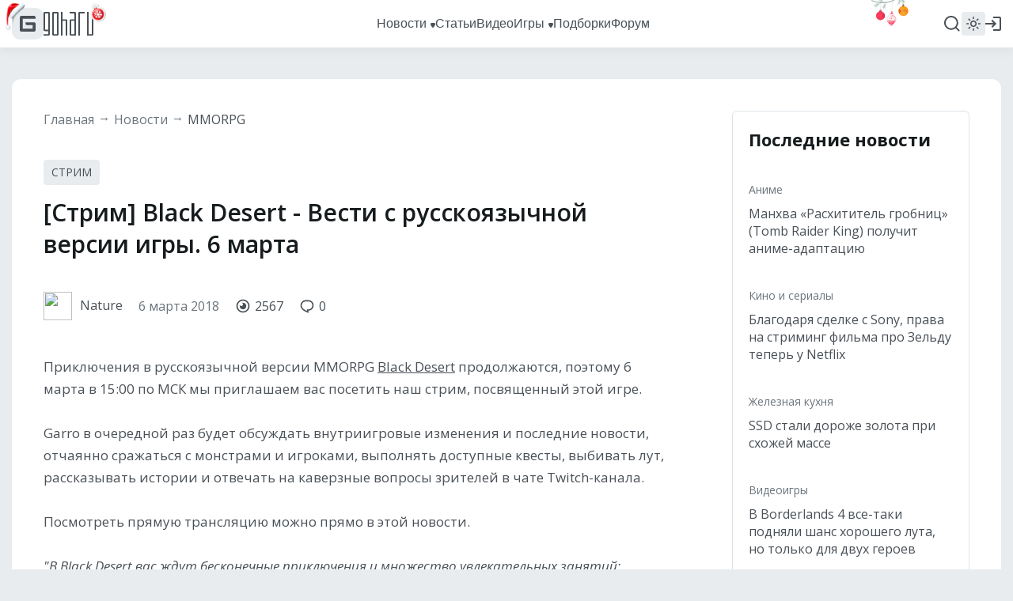

--- FILE ---
content_type: text/html; charset=UTF-8
request_url: https://www.goha.ru/strim-black-desert-vesti-s-russkoyazychnoj-versii-igry-6-marta-dvWMaK
body_size: 18258
content:
<!DOCTYPE html>
<html xml:lang="ru" lang="ru" dir="ltr">
<head>
    <meta charset="UTF-8">
    <meta http-equiv="Content-Type" content="text/html; charset=UTF-8"/>
    <meta name="viewport" content="initial-scale=1, maximum-scale=1">
    <meta name="theme-color" content="#5ba1fb">
    <meta name="viewport" content="width=device-width,initial-scale=1,minimum-scale=1,maximum-scale=1,user-scalable=0"/>
    <meta name="pmail-verification" content="6c26428a67daa60a06e696c9dba811f2">

    <link href="https://banners.adfox.ru" rel="preconnect" crossorigin>
    <link href="https://ads.adfox.ru" rel="preconnect" crossorigin>
    <link href="https://matchid.adfox.yandex.ru" rel="preconnect" crossorigin>
    <link href="https://ads.betweendigital.com" rel="preconnect" crossorigin>

    <link rel="shortcut icon" href="/favicon.ico" />
<link rel="apple-touch-icon" sizes="180x180" href="/favicons/apple-touch-icon.png">
<link rel="icon" type="image/png" sizes="32x32" href="/favicons/favicon-32x32.png">
<link rel="icon" type="image/png" sizes="194x194" href="/favicons/favicon-194x194.png">
<link rel="icon" type="image/png" sizes="192x192" href="/favicons/android-chrome-192x192.png">
<link rel="icon" type="image/png" sizes="16x16" href="/favicons/favicon-16x16.png">
<link rel="manifest" href="/favicons/manifest.json">
<link rel="mask-icon" href="/favicons/safari-pinned-tab.svg" color="#5bbad5">
<meta name="msapplication-config" content="/favicons/browserconfig.xml">


    <title>[Стрим] Black Desert - Вести с русскоязычной версии игры. 6 марта</title>
<meta name="description" content="Приключения в русскоязычной версии MMORPG Black Desert продолжаются, поэтому 6 марта в 15:00 по МСК мы приглашаем вас посетить наш стрим, посвященный этой игре. Garro в очередной раз будет обсуждать внутриигровые изменения и..">
<meta name="google-site-verification" content="TZMD3Aed52nmiZ3aN64Fz7P56v-7w41GOKR21acPisw">
<meta name="yandex-verification" content="2d1f97c85a161628">
<link rel="canonical" href="https://www.goha.ru/strim-black-desert-vesti-s-russkoyazychnoj-versii-igry-6-marta-dvWMaK"/>
<meta property="og:title" content="[Стрим] Black Desert - Вести с русскоязычной версии игры. 6 марта" />
<meta property="og:description" content="Приключения в русскоязычной версии MMORPG Black Desert продолжаются, поэтому 6 марта в 15:00 по МСК мы приглашаем вас посетить наш стрим, посвященный этой игре. Garro в очередной раз будет обсуждать внутриигровые изменения и.." />
<meta property="og:type" content="article" />
<meta property="og:url" content="https://www.goha.ru/strim-black-desert-vesti-s-russkoyazychnoj-versii-igry-6-marta-dvWMaK" />
<meta property="og:site_name" content="GoHa.Ru" />
<meta property="og:image" content="/assets/images/frontend/default_article.jpg" />
<meta property="og:image:type" content="image/jpeg" />
<meta property="article:published_time" content="2018-03-06T09:26:34+00:00" />
<meta property="article:modified_time" content="2025-10-24T04:22:57+00:00" />
<meta property="article:author" content="Nature" />
<meta property="article:section" content="Black Desert" />
<meta property="og:tag" content="Pearl Abyss" />
<meta property="og:tag" content="СТРИМ" />
<meta property="og:tag" content="gamenet" />
<meta property="og:tag" content="BLACK DESERT" />
<meta property="og:tag" content="MMORPG" />

<meta name="vk:image" content="/assets/images/frontend/default_article.jpg" />
<meta name="twitter:card" content="summary" />
<meta name="twitter:site" content="@goha_ru" />
<meta name="twitter:title" content="[Стрим] Black Desert - Вести с русскоязычной версии игры. 6 марта" />
<meta name="twitter:description" content="Приключения в русскоязычной версии MMORPG Black Desert продолжаются, поэтому 6 марта в 15:00 по МСК мы приглашаем вас посетить наш стрим, посвященный этой игре. Garro в очередной раз будет обсуждать внутриигровые изменения и.." />
<meta name="twitter:images0" content="/assets/images/frontend/default_article.jpg" />
<meta name="mywidget:title" content="[Стрим] Black Desert - Вести с русскоязычной версии игры. 6 марта" />
<meta name="mywidget:description" content="Приключения в русскоязычной версии MMORPG Black Desert продолжаются, поэтому 6 марта в 15:00 по МСК мы приглашаем вас посетить наш стрим, посвященный этой игре. Garro в очередной раз будет обсуждать внутриигровые изменения и.." />
<meta name="mywidget:image" content="/assets/images/frontend/default_article.jpg" />
    <script type="application/ld+json">{"@context":"http:\/\/schema.org","@type":"WebSite","sameAs":["https:\/\/www.youtube.com\/gohamedia","https:\/\/www.twitch.tv\/gohamedia","https:\/\/www.twitter.com\/goha_ru","https:\/\/www.facebook.com\/GoHa.Ru","https:\/\/vk.com\/goha_community","https:\/\/www.instagram.com\/goha.ru\/"],"about":"GoHa.Ru - крупнейший игровой портал, на котором вы можете найти самые свежие игровые новости, обзоры событий игровой индустрии, видеообзоры новых игр, авторские статьи, руководства и многое другое","headline":"GoHa.Ru - Новости компьютерных игр: свежие игровые новости, обзоры, видео, прохождение новых игр","image":"https:\/\/www.goha.ru\/logo.jpg?w=450","url":"https:\/\/www.goha.ru"}</script> 
<script type="application/ld+json">{"@context":"http:\/\/schema.org","@type":"WebSite","url":"https:\/\/www.goha.ru\/","potentialAction":{"@type":"SearchAction","target":"https:\/\/www.goha.ru\/search?q={search_term_string}","query-input":"required name=search_term_string"}}</script> 
<script type="application/ld+json">{"@context":"http:\/\/schema.org","@type":"NewsArticle","headline":"[Стрим] Black Desert - Вести с русскоязычной версии игры. 6 марта","description":"Приключения в русскоязычной версии MMORPG Black Desert продолжаются, поэтому 6 марта в 15:00 по МСК мы приглашаем вас посетить наш стрим, посвященный этой...","url":"https:\/\/www.goha.ru\/strim-black-desert-vesti-s-russkoyazychnoj-versii-igry-6-marta-dvWMaK","mainEntityOfPage":{"@type":"WebPage","@id":"https:\/\/www.goha.ru\/strim-black-desert-vesti-s-russkoyazychnoj-versii-igry-6-marta-dvWMaK"},"image":{"@type":"ImageObject","url":"\/assets\/images\/frontend\/default_article.jpg"},"dateCreated":"2018-03-06T12:26:34+03:00","dateModified":"2025-10-24T07:22:57+03:00","datePublished":"2018-03-06T12:26:34+03:00","author":{"@type":"Person","name":"Nature"},"publisher":{"@type":"Organization","name":"GoHa.Ru","logo":{"@type":"ImageObject","url":"https:\/\/www.goha.ru\/logo.jpg?w=450"}}}</script> 
<script type="application/ld+json">{"@context":"http:\/\/schema.org","@type":"BreadcrumbList","itemListElement":[{"@type":"ListItem","position":1,"item":{"@id":"https:\/\/www.goha.ru\/mmorpg","name":"MMORPG"}}]}</script> 


    <script src="https://yandex.ru/ads/system/header-bidding.js" async></script>
    <script src="https://yandex.ru/ads/system/context.js" async></script>
    <script>window.yaContextCb = window.yaContextCb || []</script>
    <script src="/ads.js"></script>

    <!-- stack[head] -->
        <link rel="stylesheet" href="https://www.goha.ru/a/chunk.g.1-e44ef0bf5792e47609b9.css">
<link rel="stylesheet" href="https://www.goha.ru/a/$goharu.article-07b599ed336ba4587321.css">
<script type="text/javascript" src="https://www.goha.ru/a/chunk.v.1.381ed0a25bfd8b1b594a.js"></script>
<script type="text/javascript" src="https://www.goha.ru/a/chunk.v.3.2200ec04c8fae8166c0a.js"></script>
<script type="text/javascript" src="https://www.goha.ru/a/chunk.v.8.e488f2f32b8aa55b2da0.js"></script>
<script type="text/javascript" src="https://www.goha.ru/a/chunk.v.2.27ad157b146c9e4e74c0.js"></script>
<script type="text/javascript" src="https://www.goha.ru/a/chunk.v.7.bbaa5cdad545a4b6cd8e.js"></script>
<script type="text/javascript" src="https://www.goha.ru/a/chunk.v.11.21436c8821e07a587311.js"></script>
<script type="text/javascript" src="https://www.goha.ru/a/chunk.g.1.0b2a87c826832a6b038f.js"></script>
<script type="text/javascript" src="https://www.goha.ru/a/$goharu.article.39d9d273796b8aebfcdf.js"></script>

    <script type="text/javascript">Goharu.useState({"app":{"env":"live","timestamp":1768670665},"route":{"api":"https:\/\/api.goha.ru","auth.login":"https:\/\/api.goha.ru\/auth.popup","auth.logout":"https:\/\/api.goha.ru\/auth.invalidate","home":"https:\/\/www.goha.ru","layout.links":{"news":{"title":"\u041d\u043e\u0432\u043e\u0441\u0442\u0438","url":"https:\/\/www.goha.ru\/news","submenu":[{"title":"\u0412\u0441\u0435 \u043d\u043e\u0432\u043e\u0441\u0442\u0438","url":"https:\/\/www.goha.ru\/news"},{"title":"MMORPG","url":"https:\/\/www.goha.ru\/mmorpg"},{"title":"\u0412\u0438\u0434\u0435\u043e\u0438\u0433\u0440\u044b","url":"https:\/\/www.goha.ru\/videogames"},{"title":"\u0410\u043d\u0438\u043c\u0435","url":"https:\/\/www.goha.ru\/anime"},{"title":"\u0416\u0435\u043b\u0435\u0437\u043d\u0430\u044f \u043a\u0443\u0445\u043d\u044f","url":"https:\/\/www.goha.ru\/hardware"},{"title":"\u0418\u043d\u0434\u0443\u0441\u0442\u0440\u0438\u044f","url":"https:\/\/www.goha.ru\/industry"},{"title":"\u041a\u0438\u043d\u043e \u0438 \u0441\u0435\u0440\u0438\u0430\u043b\u044b","url":"https:\/\/www.goha.ru\/movies-tvshows"},{"title":"\u041c\u043e\u0431\u0438\u043b\u044c\u043d\u044b\u0435 \u0438\u0433\u0440\u044b","url":"https:\/\/www.goha.ru\/mobile-games"},{"title":"\u0412\u0438\u0434\u0435\u043e\u043a\u043e\u043d\u0442\u0435\u043d\u0442 \u043f\u043e\u0440\u0442\u0430\u043b\u0430","url":"https:\/\/www.goha.ru\/media"},{"title":"\u041e\u0431\u043e \u0432\u0441\u0435\u043c","url":"https:\/\/www.goha.ru\/all-about"}]},"articles":{"title":"\u0421\u0442\u0430\u0442\u044c\u0438","url":"https:\/\/www.goha.ru\/articles"},"media":{"title":"\u0412\u0438\u0434\u0435\u043e","url":"https:\/\/www.goha.ru\/media"},"games":{"title":"\u0418\u0433\u0440\u044b","url":"https:\/\/www.goha.ru\/games","submenu":[{"title":"\u041a\u0430\u0442\u0430\u043b\u043e\u0433 \u0438\u0433\u0440","url":"https:\/\/www.goha.ru\/games"},{"title":"\u041a\u0430\u043b\u0435\u043d\u0434\u0430\u0440\u044c","url":"https:\/\/www.goha.ru\/games\/announce"},{"title":"\u0421\u0432\u0435\u0436\u0438\u0435 \u0440\u0435\u043b\u0438\u0437\u044b","url":"https:\/\/www.goha.ru\/games\/new"},{"title":"\u041e\u0436\u0438\u0434\u0430\u0435\u043c\u044b\u0435","url":"https:\/\/www.goha.ru\/games\/waiting"},{"title":"\u0422\u043e\u043f","url":"https:\/\/www.goha.ru\/games\/top"},{"title":"\u041f\u043e\u0434\u0431\u043e\u0440\u043a\u0438","url":"https:\/\/www.goha.ru\/games\/collections"},{"title":"\u0418\u0433\u0440\u044b \u0434\u043b\u044f \u041f\u041a","url":"https:\/\/www.goha.ru\/games\/pc"},{"title":"\u0418\u0433\u0440\u044b \u0434\u043b\u044f Playstation","url":"https:\/\/www.goha.ru\/games\/playstation"},{"title":"\u0418\u0433\u0440\u044b \u0434\u043b\u044f Xbox","url":"https:\/\/www.goha.ru\/games\/xbox"},{"title":"\u0418\u0433\u0440\u044b \u0434\u043b\u044f Nintendo","url":"https:\/\/www.goha.ru\/games\/nintendo"},{"title":"\u041c\u043e\u0431\u0438\u043b\u044c\u043d\u044b\u0435 \u0438\u0433\u0440\u044b","url":"https:\/\/www.goha.ru\/games\/mobile"}]},"collections":{"title":"\u041f\u043e\u0434\u0431\u043e\u0440\u043a\u0438","url":"https:\/\/www.goha.ru\/games\/collections"},"forum":{"title":"\u0424\u043e\u0440\u0443\u043c","url":"https:\/\/forums.goha.ru"}},"api.search.query":"https:\/\/api.goha.ru\/search.query"},"data":{"social_icons":{"telegram":"https:\/\/t.me\/goharu_official","youtube":"https:\/\/www.youtube.com\/gohamedia","twitch":"https:\/\/www.twitch.tv\/gohamedia","vk":"https:\/\/vk.ru\/goha_community","discord":"https:\/\/discord.gg\/goha","steam":"https:\/\/steamcommunity.com\/groups\/goharuofficial","zen":"https:\/\/dzen.ru\/goha.ru"},"use_viqeo_tv":"0","events_button":{"enabled":false,"text":"\u0412\u044b\u0431\u0438\u0440\u0430\u0435\u043c \u043b\u0443\u0447\u0448\u0438\u0435 \u0438\u0433\u0440\u044b - GoHaRu Awards  2025","url":"https:\/\/www.goha.ru\/awards\/2025","target":"_blank"},"searchLocations":{"news":"\u041d\u043e\u0432\u043e\u0441\u0442\u0438","articles":"\u0421\u0442\u0430\u0442\u044c\u0438","media":"\u0412\u0438\u0434\u0435\u043e","games":"\u0418\u0433\u0440\u044b"},"hubs":[{"id":1,"title":"MMORPG","url":"https:\/\/www.goha.ru\/mmorpg"},{"id":3,"title":"\u0412\u0438\u0434\u0435\u043e\u0438\u0433\u0440\u044b","url":"https:\/\/www.goha.ru\/videogames"},{"id":2,"title":"\u0410\u043d\u0438\u043c\u0435","url":"https:\/\/www.goha.ru\/anime"},{"id":5,"title":"\u0416\u0435\u043b\u0435\u0437\u043d\u0430\u044f \u043a\u0443\u0445\u043d\u044f","url":"https:\/\/www.goha.ru\/hardware"},{"id":6,"title":"\u0418\u043d\u0434\u0443\u0441\u0442\u0440\u0438\u044f","url":"https:\/\/www.goha.ru\/industry"},{"id":7,"title":"\u041a\u0438\u043d\u043e \u0438 \u0441\u0435\u0440\u0438\u0430\u043b\u044b","url":"https:\/\/www.goha.ru\/movies-tvshows"},{"id":8,"title":"\u041c\u043e\u0431\u0438\u043b\u044c\u043d\u044b\u0435 \u0438\u0433\u0440\u044b","url":"https:\/\/www.goha.ru\/mobile-games"},{"id":4,"title":"\u0412\u0438\u0434\u0435\u043e\u043a\u043e\u043d\u0442\u0435\u043d\u0442 \u043f\u043e\u0440\u0442\u0430\u043b\u0430","url":"https:\/\/www.goha.ru\/media"},{"id":9,"title":"\u041e\u0431\u043e \u0432\u0441\u0435\u043c","url":"https:\/\/www.goha.ru\/all-about"}]}});</script>

    <!-- stack[css] -->
    
    <!-- stack[js] -->
    
    <script type="text/javascript" > (function(m,e,t,r,i,k,a){m[i]=m[i]||function(){(m[i].a=m[i].a||[]).push(arguments)}; m[i].l=1*new Date(); for (var j = 0; j < document.scripts.length; j++) {if (document.scripts[j].src === r) { return; }} k=e.createElement(t),a=e.getElementsByTagName(t)[0],k.async=1,k.src=r,a.parentNode.insertBefore(k,a)}) (window, document, "script", "https://cdn.jsdelivr.net/npm/yandex-metrica-watch/tag.js", "ym"); ym(20608438, "init", { clickmap:true, trackLinks:true, accurateTrackBounce:true, webvisor:true }); </script> 


<script async src="https://www.googletagmanager.com/gtag/js?id=G-H7VD7HF1CT"></script>
<script>
    window.dataLayer = window.dataLayer || [];
    function gtag(){dataLayer.push(arguments);}
    gtag('js', new Date());

    gtag('config', 'G-H7VD7HF1CT');
</script>


<script>
    (function(d, w){
        var el = d.createElement("div");
        el.style.position = 'absolute';
        el.style.left = '-10000px';
        el.style.top = '-10000px';

        var img = d.createElement("img");
        img.src = '//counter.yadro.ru/hit?t54.1;r'+escape(document.referrer)+((typeof(screen)=='undefined')?'':';s'+screen.width+'*'+screen.height+'*'+(screen.colorDepth?screen.colorDepth:screen.pixelDepth))+';u'+escape(document.URL)+';'+Math.random();
        img.title = 'LiveInternet: показано число просмотров и посетителей за 24 часа';
        img.height = 1;
        img.width = 1;
        img.border = 0;
        el.appendChild(img);

        d.addEventListener("DOMContentLoaded", function(){
            d.body.appendChild(el);
        }, false);
    }(document, window));
</script>

    <style>
.events-button {
	border-radius: 16px;
}
.events-button:hover {
	border-radius: 16px;
}
</style></head>
<body>
<div id="goharu" class="entry-article">
    <div style="flex: 0 0 auto;">
        <ads-adfox-billboard></ads-adfox-billboard>
    </div>
            <div ref="layoutMenu" class="layout-menu">
    <div class="layout-menu-header layout-menu__header">
        <div class="layout-menu-header__wrapper">
            <div class="layout-menu-header__body">
                <div class="layout-menu-header__logo">
                                        <a class="layout-menu-header__logo-link" href="https://www.goha.ru"
                       title="Крупнейший игровой портал GoHa.Ru">
                        <svg class="icon layout-menu-header__logo-icon" width="40" height="40" viewBox="0 0 40 40" fill="none" xmlns="http://www.w3.org/2000/svg">
    <rect width="40" height="40" rx="10" />
    <path d="M10 28V12C10 10.8954 10.8954 10 12 10H28C29.1046 10 30 10.8954 30 12V13.6364H13.6364V26.3636H26.3636V21.8182H19.2727C18.1682 21.8182 17.2727 20.9228 17.2727 19.8182V18.1818H28C29.1046 18.1818 30 19.0772 30 20.1818V28C30 29.1046 29.1046 30 28 30H12C10.8954 30 10 29.1046 10 28Z"/>
</svg>
                        <svg class="icon layout-menu-header__logo-text" width="63" height="30" viewBox="0 0 63 30" fill="none" xmlns="http://www.w3.org/2000/svg">
    <path d="M6.33333 0H1.66667C1.22464 0 0.800716 0.16462 0.488155 0.457646C0.175595 0.750671 0 1.1481 0 1.5625L0 22.8125C0 23.2269 0.175595 23.6243 0.488155 23.9174C0.800716 24.2104 1.22464 24.375 1.66667 24.375H6V28.125H0V30H6.33333C6.77536 30 7.19928 29.8354 7.51185 29.5424C7.82441 29.2493 8 28.8519 8 28.4375V1.5625C8 1.1481 7.82441 0.750671 7.51185 0.457646C7.19928 0.16462 6.77536 0 6.33333 0ZM6 22.5H2V1.875H6V22.5Z"/>
    <path d="M17.3333 0H12.6667C12.2246 0 11.8007 0.16462 11.4882 0.457646C11.1756 0.750671 11 1.1481 11 1.5625V28.4375C11 28.8519 11.1756 29.2493 11.4882 29.5424C11.8007 29.8354 12.2246 30 12.6667 30H17.3333C17.7754 30 18.1993 29.8354 18.5118 29.5424C18.8244 29.2493 19 28.8519 19 28.4375V1.5625C19 1.1481 18.8244 0.750671 18.5118 0.457646C18.1993 0.16462 17.7754 0 17.3333 0ZM17 28.125H13V1.875H17V28.125Z"/>
    <path d="M28.3333 9.375H24V0H22V30H24V11.25H28V30H30V11.25V10.9375C30 10.5231 29.8244 10.1257 29.5118 9.83265C29.1993 9.53962 28.7754 9.375 28.3333 9.375Z"/>
    <path d="M39.3333 0H33V1.875H39V9.375H34.6667C34.2246 9.375 33.8007 9.53962 33.4882 9.83265C33.1756 10.1257 33 10.5231 33 10.9375V11.25V28.4375C33 28.8519 33.1756 29.2493 33.4882 29.5424C33.8007 29.8354 34.2246 30 34.6667 30H41V1.5625C41 1.1481 40.8244 0.750671 40.5118 0.457646C40.1993 0.16462 39.7754 0 39.3333 0ZM39 28.125H35V11.25H39V28.125Z"/>
    <path d="M45.6667 0H52V1.875H46V30H44V1.5625C44 1.1481 44.1756 0.750671 44.4882 0.457646C44.8007 0.16462 45.2246 0 45.6667 0Z"/>
    <path d="M61.3333 0H61V28.125H57V0H55V30H61.3333C61.7754 30 62.1993 29.8354 62.5118 29.5424C62.8244 29.2493 63 28.8519 63 28.4375V0H61.3333Z"/>
</svg>
                    </a>
                </div>
                <div class="layout-menu-header__links">
                                            <div class="layout-menu-header__links-link-wrapper" @mouseenter="enter('news')"
                             @mouseleave="leave('news')">

                            <a class="layout-menu-header__links-link" href="https://www.goha.ru/news"
                               @click="layoutSubmenuToggle('news', $event)"
                               :class="{'layout-menu-header__links-link-hover': layoutSubmenuOpened('news')}">
                                <span class="layout-menu-header__links-link-label">Новости</span>
                                                                    <icon-sub-menu class="layout-menu-header__links-link-icon"></icon-sub-menu>
                                                            </a>

                                                            <layout-menu-submenu :opened="layoutSubmenuOpened('news')"
                                                     :links='[{"title":"\u0412\u0441\u0435 \u043d\u043e\u0432\u043e\u0441\u0442\u0438","url":"https:\/\/www.goha.ru\/news"},{"title":"MMORPG","url":"https:\/\/www.goha.ru\/mmorpg"},{"title":"\u0412\u0438\u0434\u0435\u043e\u0438\u0433\u0440\u044b","url":"https:\/\/www.goha.ru\/videogames"},{"title":"\u0410\u043d\u0438\u043c\u0435","url":"https:\/\/www.goha.ru\/anime"},{"title":"\u0416\u0435\u043b\u0435\u0437\u043d\u0430\u044f \u043a\u0443\u0445\u043d\u044f","url":"https:\/\/www.goha.ru\/hardware"},{"title":"\u0418\u043d\u0434\u0443\u0441\u0442\u0440\u0438\u044f","url":"https:\/\/www.goha.ru\/industry"},{"title":"\u041a\u0438\u043d\u043e \u0438 \u0441\u0435\u0440\u0438\u0430\u043b\u044b","url":"https:\/\/www.goha.ru\/movies-tvshows"},{"title":"\u041c\u043e\u0431\u0438\u043b\u044c\u043d\u044b\u0435 \u0438\u0433\u0440\u044b","url":"https:\/\/www.goha.ru\/mobile-games"},{"title":"\u0412\u0438\u0434\u0435\u043e\u043a\u043e\u043d\u0442\u0435\u043d\u0442 \u043f\u043e\u0440\u0442\u0430\u043b\u0430","url":"https:\/\/www.goha.ru\/media"},{"title":"\u041e\u0431\u043e \u0432\u0441\u0435\u043c","url":"https:\/\/www.goha.ru\/all-about"}]'
                                                     @close="layoutSubmenuClose('news')"></layout-menu-submenu>
                            
                        </div>
                                            <div class="layout-menu-header__links-link-wrapper" @mouseenter="enter('articles')"
                             @mouseleave="leave('articles')">

                            <a class="layout-menu-header__links-link" href="https://www.goha.ru/articles"
                               @click="layoutSubmenuToggle('articles', $event)"
                               :class="{'layout-menu-header__links-link-hover': layoutSubmenuOpened('articles')}">
                                <span class="layout-menu-header__links-link-label">Статьи</span>
                                                            </a>

                            
                        </div>
                                            <div class="layout-menu-header__links-link-wrapper" @mouseenter="enter('media')"
                             @mouseleave="leave('media')">

                            <a class="layout-menu-header__links-link" href="https://www.goha.ru/media"
                               @click="layoutSubmenuToggle('media', $event)"
                               :class="{'layout-menu-header__links-link-hover': layoutSubmenuOpened('media')}">
                                <span class="layout-menu-header__links-link-label">Видео</span>
                                                            </a>

                            
                        </div>
                                            <div class="layout-menu-header__links-link-wrapper" @mouseenter="enter('games')"
                             @mouseleave="leave('games')">

                            <a class="layout-menu-header__links-link" href="https://www.goha.ru/games"
                               @click="layoutSubmenuToggle('games', $event)"
                               :class="{'layout-menu-header__links-link-hover': layoutSubmenuOpened('games')}">
                                <span class="layout-menu-header__links-link-label">Игры</span>
                                                                    <icon-sub-menu class="layout-menu-header__links-link-icon"></icon-sub-menu>
                                                            </a>

                                                            <layout-menu-submenu :opened="layoutSubmenuOpened('games')"
                                                     :links='[{"title":"\u041a\u0430\u0442\u0430\u043b\u043e\u0433 \u0438\u0433\u0440","url":"https:\/\/www.goha.ru\/games"},{"title":"\u041a\u0430\u043b\u0435\u043d\u0434\u0430\u0440\u044c","url":"https:\/\/www.goha.ru\/games\/announce"},{"title":"\u0421\u0432\u0435\u0436\u0438\u0435 \u0440\u0435\u043b\u0438\u0437\u044b","url":"https:\/\/www.goha.ru\/games\/new"},{"title":"\u041e\u0436\u0438\u0434\u0430\u0435\u043c\u044b\u0435","url":"https:\/\/www.goha.ru\/games\/waiting"},{"title":"\u0422\u043e\u043f","url":"https:\/\/www.goha.ru\/games\/top"},{"title":"\u041f\u043e\u0434\u0431\u043e\u0440\u043a\u0438","url":"https:\/\/www.goha.ru\/games\/collections"},{"title":"\u0418\u0433\u0440\u044b \u0434\u043b\u044f \u041f\u041a","url":"https:\/\/www.goha.ru\/games\/pc"},{"title":"\u0418\u0433\u0440\u044b \u0434\u043b\u044f Playstation","url":"https:\/\/www.goha.ru\/games\/playstation"},{"title":"\u0418\u0433\u0440\u044b \u0434\u043b\u044f Xbox","url":"https:\/\/www.goha.ru\/games\/xbox"},{"title":"\u0418\u0433\u0440\u044b \u0434\u043b\u044f Nintendo","url":"https:\/\/www.goha.ru\/games\/nintendo"},{"title":"\u041c\u043e\u0431\u0438\u043b\u044c\u043d\u044b\u0435 \u0438\u0433\u0440\u044b","url":"https:\/\/www.goha.ru\/games\/mobile"}]'
                                                     @close="layoutSubmenuClose('games')"></layout-menu-submenu>
                            
                        </div>
                                            <div class="layout-menu-header__links-link-wrapper" @mouseenter="enter('collections')"
                             @mouseleave="leave('collections')">

                            <a class="layout-menu-header__links-link" href="https://www.goha.ru/games/collections"
                               @click="layoutSubmenuToggle('collections', $event)"
                               :class="{'layout-menu-header__links-link-hover': layoutSubmenuOpened('collections')}">
                                <span class="layout-menu-header__links-link-label">Подборки</span>
                                                            </a>

                            
                        </div>
                                            <div class="layout-menu-header__links-link-wrapper" @mouseenter="enter('forum')"
                             @mouseleave="leave('forum')">

                            <a class="layout-menu-header__links-link" href="https://forums.goha.ru"
                               @click="layoutSubmenuToggle('forum', $event)"
                               :class="{'layout-menu-header__links-link-hover': layoutSubmenuOpened('forum')}">
                                <span class="layout-menu-header__links-link-label">Форум</span>
                                                            </a>

                            
                        </div>
                                        <div ref="layoutSearchInput" class="layout-menu-header__links-search">
                        <div class="layout-menu-header__links-search-suggests">
                            <div class="layout-menu-header__links-search-suggests-match">
                            <span class="layout-menu-header__links-search-suggests-search"
                                  v-text="layoutSearchValue"></span>
                            </div>
                            <div class="layout-menu-header__links-search-suggests-suffix">ничего не найдено
                            </div>
                        </div>
                        <input class="layout-menu-header__links-search-input" type="text" placeholder="Поиск"
                               @input="layoutSearchInput">
                    </div>
                                    </div>
                <div ref="layoutHeaderButtons" class="layout-menu-header__buttons">
                    <div v-cloak class="layout-menu-header__search" @click.stop="layoutSearchOpen">
                        <div v-if="!layoutLayerOpened.search" title="Поиск">
                            <svg class="icon layout-menu-header__search-icon" width="24" height="24" viewBox="0 0 24 24" xmlns="http://www.w3.org/2000/svg">
    <path d="M17.7825 16.391L21.3026 19.9103C21.6874 20.295 21.6874 20.9187 21.3027 21.3034C20.918 21.6881 20.2943 21.688 19.9097 21.3033L16.3903 17.7831C14.8217 19.0406 12.8706 19.7246 10.8602 19.7217C5.96894 19.7217 1.99927 15.752 1.99927 10.8608C1.99927 5.96962 5.96894 1.99994 10.8602 1.99994C15.7514 1.99994 19.721 5.96962 19.721 10.8608C19.7239 12.8713 19.04 14.8224 17.7825 16.391ZM15.8075 15.6605C17.057 14.3755 17.7548 12.6531 17.752 10.8608C17.752 7.05261 14.6674 3.96902 10.8602 3.96902C7.05194 3.96902 3.96835 7.05261 3.96835 10.8608C3.96835 14.6681 7.05194 17.7526 10.8602 17.7526C12.6524 17.7554 14.3749 17.0576 15.6598 15.8082L15.8075 15.6605Z"/>
</svg>                        </div>
                        <div v-if="layoutLayerOpened.search" title="Закрыть">
                            <svg class="icon layout-menu-header__search-icon layout-menu-header__search-icon-close" width="24" height="24" viewBox="0 0 24 24" fill="none" xmlns="http://www.w3.org/2000/svg">
    <path d="M3.24823 2.04799C2.7796 1.57936 2.01981 1.57936 1.55118 2.04799C1.08255 2.51662 1.08255 3.27641 1.55118 3.74504L10.3026 12.4965L2.08356 20.7156C1.61493 21.1842 1.61493 21.944 2.08356 22.4126C2.55219 22.8813 3.31199 22.8813 3.78061 22.4126L11.9997 14.1936L20.2188 22.4126C20.6874 22.8813 21.4472 22.8813 21.9158 22.4126C22.3845 21.944 22.3845 21.1842 21.9158 20.7156L13.6967 12.4965L22.4482 3.74504C22.9168 3.27641 22.9168 2.51662 22.4482 2.04799C21.9796 1.57936 21.2198 1.57936 20.7512 2.04799L11.9997 10.7994L3.24823 2.04799Z"/>
</svg>                        </div>
                    </div>

                    
                    <layout-menu-theme class="layout-menu-header__theme"
                                       v-if="mediaGreater('tablet')"></layout-menu-theme>
                    <layout-menu-user class="layout-menu-header__user"></layout-menu-user>

                    <div v-cloak class="layout-menu-header__burger" @click.stop="layoutMenuMobileOpen">
                        <div v-if="!layoutLayerOpened.mobile" title="Навигационное меню">
                            <svg class="icon layout-menu-header__burger-icon" width="24" height="24" viewBox="0 0 24 24" fill="none" xmlns="http://www.w3.org/2000/svg">
    <path fill-rule="evenodd" clip-rule="evenodd" d="M3 12C3 11.4477 3.44772 11 4 11H20C20.5523 11 21 11.4477 21 12C21 12.5523 20.5523 13 20 13H4C3.44772 13 3 12.5523 3 12Z"/>
    <path fill-rule="evenodd" clip-rule="evenodd" d="M3 6C3 5.44772 3.44772 5 4 5H20C20.5523 5 21 5.44772 21 6C21 6.55228 20.5523 7 20 7H4C3.44772 7 3 6.55228 3 6Z"/>
    <path fill-rule="evenodd" clip-rule="evenodd" d="M3 18C3 17.4477 3.44772 17 4 17H20C20.5523 17 21 17.4477 21 18C21 18.5523 20.5523 19 20 19H4C3.44772 19 3 18.5523 3 18Z"/>
</svg>                        </div>
                        <div v-if="layoutLayerOpened.mobile" title="Закрыть">
                            <svg class="icon layout-menu-header__burger-icon" width="24" height="24" viewBox="0 0 24 24" fill="none" xmlns="http://www.w3.org/2000/svg">
    <path d="M3.24823 2.04799C2.7796 1.57936 2.01981 1.57936 1.55118 2.04799C1.08255 2.51662 1.08255 3.27641 1.55118 3.74504L10.3026 12.4965L2.08356 20.7156C1.61493 21.1842 1.61493 21.944 2.08356 22.4126C2.55219 22.8813 3.31199 22.8813 3.78061 22.4126L11.9997 14.1936L20.2188 22.4126C20.6874 22.8813 21.4472 22.8813 21.9158 22.4126C22.3845 21.944 22.3845 21.1842 21.9158 20.7156L13.6967 12.4965L22.4482 3.74504C22.9168 3.27641 22.9168 2.51662 22.4482 2.04799C21.9796 1.57936 21.2198 1.57936 20.7512 2.04799L11.9997 10.7994L3.24823 2.04799Z"/>
</svg>                        </div>
                    </div>
                </div>
            </div>
        </div>
    </div>
</div>        <div class="layout-wrapper">
    <div class="layout-wrapper-section layout-wrapper__section">
    <ads-adfox-box :style="{margin: '0 auto 20px'}" type="b970x200" v-if="mediaLaptop()" key="b970x200"></ads-adfox-box>
            <ads-adfox-box :style="{margin: '0 auto 15px'}" type="b738x160" v-if="mediaTablet()" key="b738x160"></ads-adfox-box>
</div>                                    <div class="layout-wrapper-body layout-wrapper__body entry-article__layout-wrapper-body">
    <div class="entry-article__article">
        <div class="entry-article__article-content">
            <div class="navigation-breadcrumbs">
                    <div class="navigation-breadcrumbs__item">
                                    <a class="navigation-breadcrumbs__url" href="https://www.goha.ru">Главная</a>
                            </div>
                    <div class="navigation-breadcrumbs__item">
                                    <a class="navigation-breadcrumbs__url" href="https://www.goha.ru/news">Новости</a>
                            </div>
                    <div class="navigation-breadcrumbs__item">
                                    <a class="navigation-breadcrumbs__url navigation-breadcrumbs__url--focused" href="https://www.goha.ru/mmorpg">MMORPG</a>
                            </div>
            </div>
            <div class="entry-article__article-wrapper">
                <div class="article-prefixes entry-article__article-prefixes" :class="">
        <div class="article-prefixes__wrapper">
                            <span class="article-prefixes__prefix">СТРИМ</span>
                    </div>
    </div>
                <h1 class="entry-article__article-title">[Стрим] Black Desert - Вести с русскоязычной версии игры. 6 марта</h1>
                                <article-track url="https://www.goha.ru/px/%s/dvWMaK.png"></article-track>
                <div class="entry-article__article-data">
                    <div class="article-author entry-article__article-author" @click="metrikaReachGoal('article-author:click')">
        <div class="article-author__avatar">
                            <img class="article-author__avatar-img" src="https://www.goha.ru/avatar/562435">
                    </div>
        <div class="article-author__name">
                            <span class="article-author__name-label" :class="{&#039;article-author__name-label--hover&#039;:isHover(&#039;author-author-article&#039;)}">Nature</span>
                    </div>
    </div>
                    <div class="entry-article__article-date">6 марта 2018</div>
                    <div class="article-views entry-article__article-views">
    <svg class="icon article-views__icon" :class="" width="20" height="20" viewBox="0 0 20 20" fill="none" xmlns="http://www.w3.org/2000/svg">
    <path d="M10 1.66666C14.6025 1.66666 18.3334 5.39749 18.3334 9.99999C18.3334 14.6025 14.6025 18.3333 10 18.3333C5.39752 18.3333 1.66669 14.6025 1.66669 9.99999C1.66669 5.39749 5.39752 1.66666 10 1.66666ZM10 3.33332C8.23191 3.33332 6.53622 4.0357 5.28598 5.28594C4.03573 6.53619 3.33335 8.23188 3.33335 9.99999C3.33335 11.7681 4.03573 13.4638 5.28598 14.714C6.53622 15.9643 8.23191 16.6667 10 16.6667C11.7681 16.6667 13.4638 15.9643 14.7141 14.714C15.9643 13.4638 16.6667 11.7681 16.6667 9.99999C16.6667 8.23188 15.9643 6.53619 14.7141 5.28594C13.4638 4.0357 11.7681 3.33332 10 3.33332ZM10 5.83332C10.8772 5.83366 11.7319 6.1108 12.4423 6.62527C13.1527 7.13975 13.6827 7.8653 13.9566 8.69857C14.2306 9.53184 14.2346 10.4303 13.9681 11.266C13.7016 12.1017 13.1781 12.832 12.4723 13.3527C11.7665 13.8735 10.9143 14.1583 10.0372 14.1665C9.16011 14.1746 8.30279 13.9058 7.5874 13.3982C6.87201 12.8907 6.33506 12.1703 6.05302 11.3397C5.77099 10.5091 5.75828 9.61072 6.01669 8.77249C6.21162 9.20808 6.55025 9.56351 6.9759 9.77929C7.40155 9.99507 7.8884 10.0581 8.35498 9.95787C8.82155 9.85763 9.23954 9.60017 9.539 9.2286C9.83845 8.85703 10.0012 8.39388 10 7.91666C10.0001 7.51538 9.88435 7.12261 9.66659 6.78555C9.44884 6.4485 9.13838 6.1815 8.77252 6.01666C9.16085 5.89749 9.57252 5.83332 10 5.83332Z"/>
</svg>    <span class="article-views__label">2567</span>
</div>                    <div class="article-replies entry-article__article-replies" @click="scrollTo(&#039;[data-comments]&#039;, 100); metrikaReachGoal(&#039;commentthis&#039;);" @mouseenter="enter('article-replies-hover')" @mouseleave="leave('article-replies-hover')">
    <svg class="icon article-replies__icon" :class="{&#039;article-replies__icon--hover&#039;:isHover(&#039;article-replies-hover&#039;)}" width="20" height="20" viewBox="0 0 20 20" fill="none" xmlns="http://www.w3.org/2000/svg">
    <path d="M8.33366 2.5H11.667C13.4351 2.5 15.1308 3.20238 16.381 4.45262C17.6313 5.70286 18.3337 7.39856 18.3337 9.16667C18.3337 10.9348 17.6313 12.6305 16.381 13.8807C15.1308 15.131 13.4351 15.8333 11.667 15.8333V18.75C7.50033 17.0833 1.66699 14.5833 1.66699 9.16667C1.66699 7.39856 2.36937 5.70286 3.61961 4.45262C4.86986 3.20238 6.56555 2.5 8.33366 2.5ZM10.0003 14.1667H11.667C12.3236 14.1667 12.9738 14.0373 13.5804 13.7861C14.187 13.5348 14.7382 13.1665 15.2025 12.7022C15.6668 12.2379 16.0351 11.6867 16.2864 11.0801C16.5377 10.4735 16.667 9.82328 16.667 9.16667C16.667 8.51006 16.5377 7.85988 16.2864 7.25325C16.0351 6.64662 15.6668 6.09543 15.2025 5.63113C14.7382 5.16684 14.187 4.79854 13.5804 4.54727C12.9738 4.296 12.3236 4.16667 11.667 4.16667H8.33366C7.00758 4.16667 5.73581 4.69345 4.79813 5.63113C3.86044 6.56881 3.33366 7.84058 3.33366 9.16667C3.33366 12.175 5.38533 14.1383 10.0003 16.2333V14.1667Z"/>
</svg>    <span class="article-replies__label" :class="{&#039;article-replies__label--hover&#039;:isHover(&#039;article-replies-hover&#039;)}">0</span>
</div>                </div>
                <div class="editor-html entry-article__article-body">
    <!--.--><!--videonews .-->Приключения в русскоязычной версии MMORPG <a href="http://www.goha.ru/game/700/black-desert">Black Desert</a> продолжаются, поэтому 6 марта в 15:00 по МСК мы приглашаем вас посетить наш стрим, посвященный этой игре. <br />
<br />
Garro в очередной раз будет обсуждать внутриигровые изменения и последние новости, отчаянно сражаться с монстрами и игроками, выполнять доступные квесты, выбивать лут, рассказывать истории и отвечать на каверзные вопросы зрителей в чате Twitch-канала.<br />
<br />
Посмотреть прямую трансляцию можно прямо в этой новости.<br />
<br />
<i>"В Black Desert вас ждут бесконечные приключения и множество увлекательных занятий: торговля, создание предметов, обустройство интерьера домов, и эпические осады с боевыми слонами, пушками и осадными лестницами, требующие слаженной командной работы".</i><!--meta name="keywords" content="black desert, русскоязычная версия, стрим, новости, прямая трансляция"--><br />
<br />
<div align="center"><div style="display:none;">
        <a href="https://www.youtube.com/watch?v=6pIvwpF62uk" title="YouTube">YouTube</a>
</div>
<div style="display:inline;">
<iframe width="640" height="385" src="https://www.youtube.com/embed/6pIvwpF62uk?wmode=transparent&amp;enablejsapi=1&amp;version=3" frameborder="0"></iframe>
</div></div><br />
<!-- gh-cut --><div align="right"><i>Приглашаем вас подписаться на наши <a href="http://goo.gl/lyjn17"><b>Twitch</b></a> и <a href="https://www.youtube.com/subscription_center?add_user=gohamedia"><b>YouTube</b></a> каналы</i></div><br />
<div align="right">(c) GoHa.Ru, <a href="http://www.blackdesertonline.ru/">Blackdesertonline.ru</a>, <a href="http://vk.com/blackdesertrussia">vk.com/blackdesertrussia</a></div>
</div>                                                                <ads-adfox-intext></ads-adfox-intext>
                <div class="articles-more entry-article__article-more">
        <div class="articles-more__title">Другие публикации по теме</div>
        <div class="articles-more__items" @click="metrikaReachGoal('articles-more-snippet-v2:click')">
                            <div class="articles-more__items-item">
                    <div class="article-snippet articles-more___item article-snippet--simple">
    <div class="article-snippet__image">
        <div class="article-snippet__image-ratio">
            <div class="article-snippet__image-wrapper">
                <a class="article-snippet__image-link" href="https://www.goha.ru/klyuchevoe-obnovlenie-dlya-serafim-i-gildejskih-boev-v-black-desert-4w3BD8">
                    <img loading="lazy" class="article-snippet__image-img" src="https://www.goha.ru/s/E:NG/OR/3jsf42kxIa.jpg" alt="Ключевое обновление для Серафим и гильдейских боев в Black Desert" />
                </a>
            </div>
        </div>
    </div>
    <div class="article-snippet__body">
        <a class="article-snippet__overlay" href="https://www.goha.ru/klyuchevoe-obnovlenie-dlya-serafim-i-gildejskih-boev-v-black-desert-4w3BD8" @mouseenter="enter('article-snippet-186775')" @mouseleave="leave('article-snippet-186775')"></a>
        <div class="article-snippet__body-title" :class="{&#039;article-snippet__body-title--hover&#039;:isHover(&#039;article-snippet-186775&#039;)}">
            <a class="article-snippet__body-title-link" href="https://www.goha.ru/klyuchevoe-obnovlenie-dlya-serafim-i-gildejskih-boev-v-black-desert-4w3BD8">Ключевое обновление для Серафим и гильдейских боев в Black Desert</a>
        </div>
        <div class="article-snippet__body-shortly">
            <span class="article-snippet__body-shortly-label">Обновление для Black Desert добавило Сераф мощные навыки Рабам и ввело двух новых гильдейских боссов. Также значительно увеличены бонусы за активность и расширены возможности конюшни.</span>
        </div>
        <div class="article-snippet__body-date">
            <span class="article-snippet__body-date-label">9 января в 11:15</span>
        </div>
        <div class="article-views article-snippet__body-views">
    <svg class="icon article-views__icon" :class="" width="20" height="20" viewBox="0 0 20 20" fill="none" xmlns="http://www.w3.org/2000/svg">
    <path d="M10 1.66666C14.6025 1.66666 18.3334 5.39749 18.3334 9.99999C18.3334 14.6025 14.6025 18.3333 10 18.3333C5.39752 18.3333 1.66669 14.6025 1.66669 9.99999C1.66669 5.39749 5.39752 1.66666 10 1.66666ZM10 3.33332C8.23191 3.33332 6.53622 4.0357 5.28598 5.28594C4.03573 6.53619 3.33335 8.23188 3.33335 9.99999C3.33335 11.7681 4.03573 13.4638 5.28598 14.714C6.53622 15.9643 8.23191 16.6667 10 16.6667C11.7681 16.6667 13.4638 15.9643 14.7141 14.714C15.9643 13.4638 16.6667 11.7681 16.6667 9.99999C16.6667 8.23188 15.9643 6.53619 14.7141 5.28594C13.4638 4.0357 11.7681 3.33332 10 3.33332ZM10 5.83332C10.8772 5.83366 11.7319 6.1108 12.4423 6.62527C13.1527 7.13975 13.6827 7.8653 13.9566 8.69857C14.2306 9.53184 14.2346 10.4303 13.9681 11.266C13.7016 12.1017 13.1781 12.832 12.4723 13.3527C11.7665 13.8735 10.9143 14.1583 10.0372 14.1665C9.16011 14.1746 8.30279 13.9058 7.5874 13.3982C6.87201 12.8907 6.33506 12.1703 6.05302 11.3397C5.77099 10.5091 5.75828 9.61072 6.01669 8.77249C6.21162 9.20808 6.55025 9.56351 6.9759 9.77929C7.40155 9.99507 7.8884 10.0581 8.35498 9.95787C8.82155 9.85763 9.23954 9.60017 9.539 9.2286C9.83845 8.85703 10.0012 8.39388 10 7.91666C10.0001 7.51538 9.88435 7.12261 9.66659 6.78555C9.44884 6.4485 9.13838 6.1815 8.77252 6.01666C9.16085 5.89749 9.57252 5.83332 10 5.83332Z"/>
</svg>    <span class="article-views__label">1780</span>
</div>        <a class="article-replies article-snippet__body-replies" href="https://www.goha.ru/klyuchevoe-obnovlenie-dlya-serafim-i-gildejskih-boev-v-black-desert-4w3BD8#comments" target="_blank" @click="" @mouseenter="enter('article-replies-186775-replies')" @mouseleave="leave('article-replies-186775-replies')">
    <svg class="icon article-replies__icon" :class="{&#039;article-replies__icon--hover&#039;:isHover(&#039;article-replies-186775-replies&#039;)}" width="20" height="20" viewBox="0 0 20 20" fill="none" xmlns="http://www.w3.org/2000/svg">
    <path d="M8.33366 2.5H11.667C13.4351 2.5 15.1308 3.20238 16.381 4.45262C17.6313 5.70286 18.3337 7.39856 18.3337 9.16667C18.3337 10.9348 17.6313 12.6305 16.381 13.8807C15.1308 15.131 13.4351 15.8333 11.667 15.8333V18.75C7.50033 17.0833 1.66699 14.5833 1.66699 9.16667C1.66699 7.39856 2.36937 5.70286 3.61961 4.45262C4.86986 3.20238 6.56555 2.5 8.33366 2.5ZM10.0003 14.1667H11.667C12.3236 14.1667 12.9738 14.0373 13.5804 13.7861C14.187 13.5348 14.7382 13.1665 15.2025 12.7022C15.6668 12.2379 16.0351 11.6867 16.2864 11.0801C16.5377 10.4735 16.667 9.82328 16.667 9.16667C16.667 8.51006 16.5377 7.85988 16.2864 7.25325C16.0351 6.64662 15.6668 6.09543 15.2025 5.63113C14.7382 5.16684 14.187 4.79854 13.5804 4.54727C12.9738 4.296 12.3236 4.16667 11.667 4.16667H8.33366C7.00758 4.16667 5.73581 4.69345 4.79813 5.63113C3.86044 6.56881 3.33366 7.84058 3.33366 9.16667C3.33366 12.175 5.38533 14.1383 10.0003 16.2333V14.1667Z"/>
</svg>    <span class="article-replies__label" :class="{&#039;article-replies__label--hover&#039;:isHover(&#039;article-replies-186775-replies&#039;)}">29</span>
</a>                    <div class="article-snippet__body-forum">
                <a class="article-snippet__body-forum-link" target="_blank" href="https://forums.goha.ru/showthread.php?t=1417111">
                    <span class="article-snippet__body-forum-label">Форум</span>
                </a>
            </div>
            </div>
</div>
                </div>
                            <div class="articles-more__items-item">
                    <div class="article-snippet articles-more___item article-snippet--simple">
    <div class="article-snippet__image">
        <div class="article-snippet__image-ratio">
            <div class="article-snippet__image-wrapper">
                <a class="article-snippet__image-link" href="https://www.goha.ru/v-black-desert-startovalo-sobytie-sklon-padayushhih-snezhinok-lEDYyW">
                    <img loading="lazy" class="article-snippet__image-img" src="https://www.goha.ru/s/E:BB/my/cm3DMEfMM2.jpg" alt="В Black Desert стартовало событие &quot;Склон падающих снежинок&quot;" />
                </a>
            </div>
        </div>
    </div>
    <div class="article-snippet__body">
        <a class="article-snippet__overlay" href="https://www.goha.ru/v-black-desert-startovalo-sobytie-sklon-padayushhih-snezhinok-lEDYyW" @mouseenter="enter('article-snippet-185930')" @mouseleave="leave('article-snippet-185930')"></a>
        <div class="article-snippet__body-title" :class="{&#039;article-snippet__body-title--hover&#039;:isHover(&#039;article-snippet-185930&#039;)}">
            <a class="article-snippet__body-title-link" href="https://www.goha.ru/v-black-desert-startovalo-sobytie-sklon-padayushhih-snezhinok-lEDYyW">В Black Desert стартовало событие &quot;Склон падающих снежинок&quot;</a>
        </div>
        <div class="article-snippet__body-shortly">
            <span class="article-snippet__body-shortly-label">Для Black Desert вышло праздничное обновление, посвященное Рождеству и Новому Году. Основные изменения коснулись расписания боссов, ремесленного баланса и старта зимних ивентов</span>
        </div>
        <div class="article-snippet__body-date">
            <span class="article-snippet__body-date-label">25 декабря 2025</span>
        </div>
        <div class="article-views article-snippet__body-views">
    <svg class="icon article-views__icon" :class="" width="20" height="20" viewBox="0 0 20 20" fill="none" xmlns="http://www.w3.org/2000/svg">
    <path d="M10 1.66666C14.6025 1.66666 18.3334 5.39749 18.3334 9.99999C18.3334 14.6025 14.6025 18.3333 10 18.3333C5.39752 18.3333 1.66669 14.6025 1.66669 9.99999C1.66669 5.39749 5.39752 1.66666 10 1.66666ZM10 3.33332C8.23191 3.33332 6.53622 4.0357 5.28598 5.28594C4.03573 6.53619 3.33335 8.23188 3.33335 9.99999C3.33335 11.7681 4.03573 13.4638 5.28598 14.714C6.53622 15.9643 8.23191 16.6667 10 16.6667C11.7681 16.6667 13.4638 15.9643 14.7141 14.714C15.9643 13.4638 16.6667 11.7681 16.6667 9.99999C16.6667 8.23188 15.9643 6.53619 14.7141 5.28594C13.4638 4.0357 11.7681 3.33332 10 3.33332ZM10 5.83332C10.8772 5.83366 11.7319 6.1108 12.4423 6.62527C13.1527 7.13975 13.6827 7.8653 13.9566 8.69857C14.2306 9.53184 14.2346 10.4303 13.9681 11.266C13.7016 12.1017 13.1781 12.832 12.4723 13.3527C11.7665 13.8735 10.9143 14.1583 10.0372 14.1665C9.16011 14.1746 8.30279 13.9058 7.5874 13.3982C6.87201 12.8907 6.33506 12.1703 6.05302 11.3397C5.77099 10.5091 5.75828 9.61072 6.01669 8.77249C6.21162 9.20808 6.55025 9.56351 6.9759 9.77929C7.40155 9.99507 7.8884 10.0581 8.35498 9.95787C8.82155 9.85763 9.23954 9.60017 9.539 9.2286C9.83845 8.85703 10.0012 8.39388 10 7.91666C10.0001 7.51538 9.88435 7.12261 9.66659 6.78555C9.44884 6.4485 9.13838 6.1815 8.77252 6.01666C9.16085 5.89749 9.57252 5.83332 10 5.83332Z"/>
</svg>    <span class="article-views__label">629</span>
</div>        <a class="article-replies article-snippet__body-replies" href="https://www.goha.ru/v-black-desert-startovalo-sobytie-sklon-padayushhih-snezhinok-lEDYyW#comments" target="_blank" @click="" @mouseenter="enter('article-replies-185930-replies')" @mouseleave="leave('article-replies-185930-replies')">
    <svg class="icon article-replies__icon" :class="{&#039;article-replies__icon--hover&#039;:isHover(&#039;article-replies-185930-replies&#039;)}" width="20" height="20" viewBox="0 0 20 20" fill="none" xmlns="http://www.w3.org/2000/svg">
    <path d="M8.33366 2.5H11.667C13.4351 2.5 15.1308 3.20238 16.381 4.45262C17.6313 5.70286 18.3337 7.39856 18.3337 9.16667C18.3337 10.9348 17.6313 12.6305 16.381 13.8807C15.1308 15.131 13.4351 15.8333 11.667 15.8333V18.75C7.50033 17.0833 1.66699 14.5833 1.66699 9.16667C1.66699 7.39856 2.36937 5.70286 3.61961 4.45262C4.86986 3.20238 6.56555 2.5 8.33366 2.5ZM10.0003 14.1667H11.667C12.3236 14.1667 12.9738 14.0373 13.5804 13.7861C14.187 13.5348 14.7382 13.1665 15.2025 12.7022C15.6668 12.2379 16.0351 11.6867 16.2864 11.0801C16.5377 10.4735 16.667 9.82328 16.667 9.16667C16.667 8.51006 16.5377 7.85988 16.2864 7.25325C16.0351 6.64662 15.6668 6.09543 15.2025 5.63113C14.7382 5.16684 14.187 4.79854 13.5804 4.54727C12.9738 4.296 12.3236 4.16667 11.667 4.16667H8.33366C7.00758 4.16667 5.73581 4.69345 4.79813 5.63113C3.86044 6.56881 3.33366 7.84058 3.33366 9.16667C3.33366 12.175 5.38533 14.1383 10.0003 16.2333V14.1667Z"/>
</svg>    <span class="article-replies__label" :class="{&#039;article-replies__label--hover&#039;:isHover(&#039;article-replies-185930-replies&#039;)}">0</span>
</a>                    <div class="article-snippet__body-forum">
                <a class="article-snippet__body-forum-link" target="_blank" href="https://forums.goha.ru/showthread.php?t=1416207">
                    <span class="article-snippet__body-forum-label">Форум</span>
                </a>
            </div>
            </div>
</div>
                </div>
                            <div class="articles-more__items-item">
                    <div class="article-snippet articles-more___item article-snippet--simple">
    <div class="article-snippet__image">
        <div class="article-snippet__image-ratio">
            <div class="article-snippet__image-wrapper">
                <a class="article-snippet__image-link" href="https://www.goha.ru/novyj-klass-seraf-pvp-izmeneniya-baff-remesel-i-drugie-novinki-black-desert-s-kalfeonskogo-priema-lOmYzE">
                    <img loading="lazy" class="article-snippet__image-img" src="https://www.goha.ru/s/E:Nj/WH/lXXxOIwd85.jpg" alt="Новый класс Сераф, PvP-изменения, бафф ремесел и другие новинки Black Desert с Кальфеонского приема" />
                </a>
            </div>
        </div>
    </div>
    <div class="article-snippet__body">
        <a class="article-snippet__overlay" href="https://www.goha.ru/novyj-klass-seraf-pvp-izmeneniya-baff-remesel-i-drugie-novinki-black-desert-s-kalfeonskogo-priema-lOmYzE" @mouseenter="enter('article-snippet-185268')" @mouseleave="leave('article-snippet-185268')"></a>
        <div class="article-snippet__body-title" :class="{&#039;article-snippet__body-title--hover&#039;:isHover(&#039;article-snippet-185268&#039;)}">
            <a class="article-snippet__body-title-link" href="https://www.goha.ru/novyj-klass-seraf-pvp-izmeneniya-baff-remesel-i-drugie-novinki-black-desert-s-kalfeonskogo-priema-lOmYzE">Новый класс Сераф, PvP-изменения, бафф ремесел и другие новинки Black Desert с Кальфеонского приема</a>
        </div>
        <div class="article-snippet__body-shortly">
            <span class="article-snippet__body-shortly-label">Разработчики Black Desert провели Кальфеонский прием, на котором рассказали о новинках, которые ждут игроков в ближайшее время. И новинок, и изменений будет много</span>
        </div>
        <div class="article-snippet__body-date">
            <span class="article-snippet__body-date-label">13 декабря 2025</span>
        </div>
        <div class="article-views article-snippet__body-views">
    <svg class="icon article-views__icon" :class="" width="20" height="20" viewBox="0 0 20 20" fill="none" xmlns="http://www.w3.org/2000/svg">
    <path d="M10 1.66666C14.6025 1.66666 18.3334 5.39749 18.3334 9.99999C18.3334 14.6025 14.6025 18.3333 10 18.3333C5.39752 18.3333 1.66669 14.6025 1.66669 9.99999C1.66669 5.39749 5.39752 1.66666 10 1.66666ZM10 3.33332C8.23191 3.33332 6.53622 4.0357 5.28598 5.28594C4.03573 6.53619 3.33335 8.23188 3.33335 9.99999C3.33335 11.7681 4.03573 13.4638 5.28598 14.714C6.53622 15.9643 8.23191 16.6667 10 16.6667C11.7681 16.6667 13.4638 15.9643 14.7141 14.714C15.9643 13.4638 16.6667 11.7681 16.6667 9.99999C16.6667 8.23188 15.9643 6.53619 14.7141 5.28594C13.4638 4.0357 11.7681 3.33332 10 3.33332ZM10 5.83332C10.8772 5.83366 11.7319 6.1108 12.4423 6.62527C13.1527 7.13975 13.6827 7.8653 13.9566 8.69857C14.2306 9.53184 14.2346 10.4303 13.9681 11.266C13.7016 12.1017 13.1781 12.832 12.4723 13.3527C11.7665 13.8735 10.9143 14.1583 10.0372 14.1665C9.16011 14.1746 8.30279 13.9058 7.5874 13.3982C6.87201 12.8907 6.33506 12.1703 6.05302 11.3397C5.77099 10.5091 5.75828 9.61072 6.01669 8.77249C6.21162 9.20808 6.55025 9.56351 6.9759 9.77929C7.40155 9.99507 7.8884 10.0581 8.35498 9.95787C8.82155 9.85763 9.23954 9.60017 9.539 9.2286C9.83845 8.85703 10.0012 8.39388 10 7.91666C10.0001 7.51538 9.88435 7.12261 9.66659 6.78555C9.44884 6.4485 9.13838 6.1815 8.77252 6.01666C9.16085 5.89749 9.57252 5.83332 10 5.83332Z"/>
</svg>    <span class="article-views__label">8468</span>
</div>        <a class="article-replies article-snippet__body-replies" href="https://www.goha.ru/novyj-klass-seraf-pvp-izmeneniya-baff-remesel-i-drugie-novinki-black-desert-s-kalfeonskogo-priema-lOmYzE#comments" target="_blank" @click="" @mouseenter="enter('article-replies-185268-replies')" @mouseleave="leave('article-replies-185268-replies')">
    <svg class="icon article-replies__icon" :class="{&#039;article-replies__icon--hover&#039;:isHover(&#039;article-replies-185268-replies&#039;)}" width="20" height="20" viewBox="0 0 20 20" fill="none" xmlns="http://www.w3.org/2000/svg">
    <path d="M8.33366 2.5H11.667C13.4351 2.5 15.1308 3.20238 16.381 4.45262C17.6313 5.70286 18.3337 7.39856 18.3337 9.16667C18.3337 10.9348 17.6313 12.6305 16.381 13.8807C15.1308 15.131 13.4351 15.8333 11.667 15.8333V18.75C7.50033 17.0833 1.66699 14.5833 1.66699 9.16667C1.66699 7.39856 2.36937 5.70286 3.61961 4.45262C4.86986 3.20238 6.56555 2.5 8.33366 2.5ZM10.0003 14.1667H11.667C12.3236 14.1667 12.9738 14.0373 13.5804 13.7861C14.187 13.5348 14.7382 13.1665 15.2025 12.7022C15.6668 12.2379 16.0351 11.6867 16.2864 11.0801C16.5377 10.4735 16.667 9.82328 16.667 9.16667C16.667 8.51006 16.5377 7.85988 16.2864 7.25325C16.0351 6.64662 15.6668 6.09543 15.2025 5.63113C14.7382 5.16684 14.187 4.79854 13.5804 4.54727C12.9738 4.296 12.3236 4.16667 11.667 4.16667H8.33366C7.00758 4.16667 5.73581 4.69345 4.79813 5.63113C3.86044 6.56881 3.33366 7.84058 3.33366 9.16667C3.33366 12.175 5.38533 14.1383 10.0003 16.2333V14.1667Z"/>
</svg>    <span class="article-replies__label" :class="{&#039;article-replies__label--hover&#039;:isHover(&#039;article-replies-185268-replies&#039;)}">21</span>
</a>                    <div class="article-snippet__body-forum">
                <a class="article-snippet__body-forum-link" target="_blank" href="https://forums.goha.ru/showthread.php?t=1415485">
                    <span class="article-snippet__body-forum-label">Форум</span>
                </a>
            </div>
            </div>
</div>
                </div>
                    </div>
    </div>
                <div class="entry-article__article-footer">
                    <div class="article-tags entry-article__article-tags">
        <div class="article-tags__wrapper">
                            <a class="article-tags__tag" href="https://www.goha.ru/tags/pearl%20abyss">Pearl Abyss</a>
                            <a class="article-tags__tag" href="https://www.goha.ru/tags/%D1%81%D1%82%D1%80%D0%B8%D0%BC">СТРИМ</a>
                            <a class="article-tags__tag" href="https://www.goha.ru/tags/gamenet">gamenet</a>
                            <a class="article-tags__tag" href="https://www.goha.ru/tags/black%20desert">BLACK DESERT</a>
                            <a class="article-tags__tag" href="https://www.goha.ru/tags/mmorpg">MMORPG</a>
                    </div>
    </div>
                                        <a href="https://forums.goha.ru/showthread.php?t=1229107" target="_blank">
                        <form-button @click="metrikaReachGoal('naforum')" size="small">Форум</form-button>
                    </a>
                                        <div class="article-share entry-article__article-share" @click="metrikaReachGoal('article-share:click')">
    <a class="article-share__link"
       href="https://vk.ru/share.php?url=https://www.goha.ru/strim-black-desert-vesti-s-russkoyazychnoj-versii-igry-6-marta-dvWMaK&title=[Стрим] Black Desert - Вести с русскоязычной версии игры. 6 марта&description=&image=/assets/images/frontend/default_article.jpg&noparse=true"
       target="_blank" rel="nofollow" @mouseenter="enter('article-share-vk-hover')" @mouseleave="leave('article-share-vk-hover')" :class="{&#039;article-share__link--hover&#039;:isHover(&#039;article-share-vk-hover&#039;)}">
        <svg class="icon article-share__link-icon" :class="{&#039;article-share__link-icon--hover&#039;:isHover(&#039;article-share-vk-hover&#039;)}" width="25" height="15" viewBox="0 0 25 15" fill="none" xmlns="http://www.w3.org/2000/svg">
    <path d="M23.418 1.82031C23.5469 1.30469 23.418 0.875 22.6445 0.875H20.1094C19.4648 0.875 19.1641 1.21875 18.9922 1.60547C18.9922 1.60547 17.7031 4.74219 15.8984 6.80469C15.2969 7.36328 15.0391 7.57812 14.6953 7.57812C14.5664 7.57812 14.3086 7.36328 14.3086 6.84766V1.82031C14.3086 1.17578 14.1367 0.875 13.5781 0.875H9.625C9.19531 0.875 8.98047 1.17578 8.98047 1.47656C8.98047 2.07812 9.88281 2.20703 9.96875 3.92578V7.66406C9.96875 8.48047 9.83984 8.65234 9.49609 8.65234C8.63672 8.65234 6.57422 5.47266 5.32812 1.86328C5.07031 1.17578 4.8125 0.875 4.16797 0.875H1.63281C0.945312 0.875 0.773438 1.21875 0.773438 1.60547C0.773438 2.29297 1.63281 5.60156 4.76953 10.0273C6.875 13.0352 9.83984 14.625 12.5039 14.625C14.0938 14.625 14.3086 14.2812 14.3086 13.6797C14.3086 10.8008 14.1797 10.5 14.9531 10.5C15.3398 10.5 15.9844 10.7148 17.4883 12.1758C19.207 13.8945 19.5078 14.625 20.4531 14.625H22.9883C23.7188 14.625 24.0625 14.2812 23.8477 13.5508C23.375 12.0898 20.1523 8.99609 19.9805 8.78125C19.5938 8.30859 19.7227 8.09375 19.9805 7.66406C19.9805 7.66406 23.0742 3.28125 23.418 1.82031Z"/>
</svg>    </a>
    <a class="article-share__link" href="https://telegram.me/share/url?url=https://www.goha.ru/strim-black-desert-vesti-s-russkoyazychnoj-versii-igry-6-marta-dvWMaK&text=[Стрим] Black Desert - Вести с русскоязычной версии игры. 6 марта" target="_blank" rel="nofollow" @mouseenter="enter('article-share-tg-hover')"
       @mouseleave="leave('article-share-tg-hover')" :class="{&#039;article-share__link--hover&#039;:isHover(&#039;article-share-tg-hover&#039;)}">
        <svg class="icon article-share__link-icon" :class="{&#039;article-share__link-icon--hover&#039;:isHover(&#039;article-share-tg-hover&#039;)}" width="21" height="17" viewBox="0 0 21 17" fill="none" xmlns="http://www.w3.org/2000/svg">
    <path d="M20.1641 2.00391C20.4219 0.800781 19.7344 0.328125 18.9609 0.628906L1.85938 7.20312C0.699219 7.67578 0.742188 8.32031 1.6875 8.62109L6.02734 9.95312L16.168 3.59375C16.6406 3.25 17.1133 3.46484 16.7266 3.76562L8.51953 11.1562L8.21875 15.668C8.69141 15.668 8.86328 15.4961 9.12109 15.2383L11.2266 13.1758L15.6523 16.4414C16.4688 16.9141 17.0703 16.6562 17.2852 15.7109L20.1641 2.00391Z"/>
</svg>
    </a>
</div>                </div>
                <div class="entry-article__article-activity">
                    <activity-article-smile :activity='{"action":1,"entity_id":94443,"value":0}'></activity-article-smile>
                    <activity-article-smile :activity='{"action":2,"entity_id":94443,"value":0}'></activity-article-smile>
                    <activity-article-smile :activity='{"action":3,"entity_id":94443,"value":0}'></activity-article-smile>
                    <activity-article-smile :activity='{"action":4,"entity_id":94443,"value":0}'></activity-article-smile>
                    <activity-article-smile :activity='{"action":5,"entity_id":94443,"value":0}'></activity-article-smile>
                </div>
            </div>
        </div>
        <div class="entry-article__article-sidebar">
                                    <ads-adfox-box type="300x600"></ads-adfox-box>
            <div class="articles-latest" @click="metrikaReachGoal('articles-latest:click')">
        <div class="articles-latest__header">Последние новости</div>
        <div class="articles-latest__items">
                            <div class="articles-latest__item">
                                            <div class="articles-latest__hub">
                            <a class="articles-latest__hub-link" href="https://www.goha.ru/anime">Аниме</a>
                        </div>
                                        <div class="articles-latest__title">
                        <a class="articles-latest__title-link" href="https://www.goha.ru/manhva-rashititel-grobnic-tomb-raider-king-poluchit-anime-adaptaciyu-xRr9YP">Манхва «Расхититель гробниц» (Tomb Raider King) получит аниме-адаптацию</a>
                    </div>
                </div>
                            <div class="articles-latest__item">
                                            <div class="articles-latest__hub">
                            <a class="articles-latest__hub-link" href="https://www.goha.ru/movies-tvshows">Кино и сериалы</a>
                        </div>
                                        <div class="articles-latest__title">
                        <a class="articles-latest__title-link" href="https://www.goha.ru/blagodarya-sdelke-s-sony-prava-na-striming-filma-pro-zeldu-teper-u-netflix-lb2P8m">Благодаря сделке с Sony, права на стриминг фильма про Зельду теперь у Netflix</a>
                    </div>
                </div>
                            <div class="articles-latest__item">
                                            <div class="articles-latest__hub">
                            <a class="articles-latest__hub-link" href="https://www.goha.ru/hardware">Железная кухня</a>
                        </div>
                                        <div class="articles-latest__title">
                        <a class="articles-latest__title-link" href="https://www.goha.ru/ssd-stali-dorozhe-zolota-pri-shozhej-masse-dDmG8N">SSD стали дороже золота при схожей массе</a>
                    </div>
                </div>
                            <div class="articles-latest__item">
                                            <div class="articles-latest__hub">
                            <a class="articles-latest__hub-link" href="https://www.goha.ru/videogames">Видеоигры</a>
                        </div>
                                        <div class="articles-latest__title">
                        <a class="articles-latest__title-link" href="https://www.goha.ru/v-borderlands-4-vse-taki-podnyali-shans-horoshego-luta-no-tolko-dlya-dvuh-geroev-deoMDj">В Borderlands 4 все-таки подняли шанс хорошего лута, но только для двух героев</a>
                    </div>
                </div>
                            <div class="articles-latest__item">
                                            <div class="articles-latest__hub">
                            <a class="articles-latest__hub-link" href="https://www.goha.ru/videogames">Видеоигры</a>
                        </div>
                                        <div class="articles-latest__title">
                        <a class="articles-latest__title-link" href="https://www.goha.ru/far-cry-3-blood-dragon-i-primal-poluchat-60-fps-na-konsolyah-4VenQ0">Far Cry 3, Blood Dragon и Primal получат 60 FPS на консолях</a>
                    </div>
                </div>
                    </div>
    </div>
            <ads-adfox-box type="300x600"></ads-adfox-box>
        </div>
    </div>
    <div class="game-sections entry-article__games">
        
        <div class="game-sections__wrapper">
            <div ref="gamesItems" class="game-sections__items">
                                    <section class="game-section visible"
             @click="metrikaReachGoal('game-section:click')">
        <div class="game-section__info">
            <div class="game-section__logo">
                <a class="game-section__logo-link" href="https://www.goha.ru/games/black-desert">
                                            <img loading="lazy" class="game-section__logo-img" src="https://www.goha.ru/s/E:NV/1U/ajJ5Qb53IH.jpg"
                             alt="Black Desert" title="Black Desert">
                                                                                                                                        <span class="game-section__logo-rating" data-rating-level="top"
                              title="Рейтинг Steam">
                            80/100
                        </span>
                    
                </a>
            </div>
            <div class="game-section__body">
                <a class="game-section__body-title" href="https://www.goha.ru/games/black-desert">Black Desert</a>
                <div class="game-section__body-date" title="Дата выхода">17 октября 2013</div>
                                    <div class="game-section__body-genres" title="Жанр">
                                                    <a href="https://www.goha.ru/games/genre:mmorpg">MMORPG</a>
                            
                                                                    </div>
                                                    <div class="game-section__body-platforms">
                                                    <a href="https://www.goha.ru/games/platform:pc"
                               data-titles="Windows (PC)"
                               @mouseenter="eventPlatformHint" @mouseleave="eventPlatformHint">
                                <svg class="icon" width="22" height="22" viewBox="0 0 22 22" fill="none" xmlns="http://www.w3.org/2000/svg">
    <path d="M3 5.29956L9.50044 4.4V10.7004H3V5.29956ZM10.2996 4.30044L19 3V10.6H10.2996V4.30044ZM3 11.4H9.50044V17.7004L3 16.7991V11.4ZM10.2996 11.4H19V19L10.4 17.7991"/>
</svg>
                            </a>
                                                    <a href="https://www.goha.ru/games/platform:ps4"
                               data-titles="PlayStation 4"
                               @mouseenter="eventPlatformHint" @mouseleave="eventPlatformHint">
                                <svg class="icon" width="22" height="22" viewBox="0 0 22 22" fill="none" xmlns="http://www.w3.org/2000/svg">
    <path d="M8.48759 4V17.0581L11.7499 18V7.04267C11.7499 6.52933 12.0029 6.18711 12.4116 6.30533C12.9411 6.43989 13.0446 6.91122 13.0446 7.42533V11.7988C15.0783 12.687 16.679 11.7988 16.679 9.45222C16.679 7.04111 15.7409 5.97244 12.9811 5.11533C11.51 4.66392 10.0101 4.29148 8.48933 4H8.48759ZM12.3672 16.089L17.6138 14.3958C18.2094 14.2037 18.3024 13.9291 17.8189 13.7868C17.1677 13.6504 16.4866 13.6822 15.8548 13.8786L12.3507 14.9947V13.2159L12.5507 13.1529C13.3407 12.9277 14.154 12.7742 14.9783 12.6948C16.5105 12.5571 18.0577 12.7253 19.5084 13.1871C21.0482 13.6343 21.2091 14.283 20.8213 14.7294C20.438 15.0702 19.9771 15.333 19.4701 15.5002L12.3507 17.8133V16.1022L12.3672 16.0851V16.089ZM2.50724 15.9117C0.923896 15.5057 0.662179 14.6672 1.3769 14.1842C1.9392 13.8596 2.54322 13.5969 3.17587 13.4018L7.85547 11.9038V13.6258L4.50619 14.7178C3.91842 14.9192 3.81843 15.1844 4.30708 15.3322C4.95354 15.4737 5.63217 15.4426 6.25908 15.2428L7.87025 14.7178V16.2617C7.76939 16.2834 7.65722 16.2943 7.54419 16.3161C5.86025 16.5683 4.13279 16.446 2.51419 15.9599L2.50463 15.9093L2.50724 15.9117Z"/>
</svg>
                            </a>
                                                    <a href="https://www.goha.ru/games/platform:xone"
                               data-titles="Xbox One"
                               @mouseenter="eventPlatformHint" @mouseleave="eventPlatformHint">
                                <svg class="icon" width="22" height="22" viewBox="0 0 22 22" fill="none" xmlns="http://www.w3.org/2000/svg">
    <path d="M5.07305 17.7746C6.71394 19.2093 8.81981 20 10.9997 20C13.1797 20 15.2855 19.2093 16.9264 17.7746C18.3348 16.3406 13.6885 11.2428 10.9987 9.21182C8.31197 11.2428 3.66265 16.3406 5.07305 17.7746ZM13.4454 6.97488C15.321 9.19082 19.06 14.6997 18.0007 16.6536C19.4035 14.9184 20.111 12.7239 19.9858 10.4963C19.8607 8.26878 18.9118 6.16726 17.3235 4.59994C17.3046 4.58616 17.2837 4.57537 17.2615 4.56795C17.1937 4.54444 17.1222 4.53294 17.0505 4.53395C16.6063 4.53395 15.561 4.85994 13.4494 6.96788L13.4454 6.97488ZM4.73696 4.56895C4.71442 4.57702 4.69292 4.58776 4.67294 4.60094C3.08657 6.16897 2.13907 8.26997 2.01414 10.4967C1.8892 12.7233 2.59573 14.9171 3.99675 16.6526C2.94145 14.6997 6.67751 9.18882 8.55404 6.96988C6.43844 4.85994 5.39114 4.53595 4.95302 4.53595C4.88111 4.53319 4.80936 4.54475 4.74196 4.56995L4.73696 4.56895ZM10.9987 4.66294C9.7898 3.95526 8.45215 3.49501 7.06362 3.30898C6.66663 3.28176 6.27024 3.36997 5.92229 3.56297C7.41344 2.54188 9.1793 1.99691 10.9867 2.00001H10.9987C12.8096 1.99805 14.5787 2.5432 16.0742 3.56397C15.727 3.37002 15.3306 3.28173 14.9338 3.30998C13.5459 3.4953 12.2084 3.95379 10.9987 4.65894V4.66294Z"/>
</svg>
                            </a>
                                            </div>
                                <div class="game-section__activity">
                    <activity-game-rating class="game-section__activity-rating" :game="700"
                                          title="Моя оценка"></activity-game-rating>
                                            <activity-game-button class="game-section__activity-action" :activity='{"playing":{"id":128,"action":100,"entity_id":700,"value":"638"},"completed":{"id":2036,"action":101,"entity_id":700,"value":"162"},"waiting":{"action":102,"entity_id":700,"value":0}}'
                                              action-type="playing" title="Играю"></activity-game-button>
                        <activity-game-button class="game-section__activity-action" :activity='{"playing":{"id":128,"action":100,"entity_id":700,"value":"638"},"completed":{"id":2036,"action":101,"entity_id":700,"value":"162"},"waiting":{"action":102,"entity_id":700,"value":0}}'
                                              action-type="completed" title="Прошел"></activity-game-button>
                                    </div>
            </div>
        </div>
    </section>
                            </div>
        </div>
    </div>
    <platform-hint :obj="platformObj" :text="platformText" class="game-section__hint-platform"></platform-hint>
    <ads-adfox-section></ads-adfox-section>
            <div class="entry-article__comments" id="comments" data-comments>
            <article-comments article-hash="dvWMaK" thread-id="1229107"></article-comments>
        </div>
</div>                                        <div class="layout-footer layout-wrapper__footer">
    <div class="layout-footer-header layout-footer__header">
    <div class="layout-footer-header__area layout-footer-header__area--area_1">
        <div class="layout-footer-header__item">
            <a class="layout-footer-header__item-link"
               href="https://www.goha.ru/news">Новости</a>
        </div>
        <div class="layout-footer-header__links">
                            <a class="layout-footer-header__link" href="https://www.goha.ru/mmorpg">MMORPG</a>
                            <a class="layout-footer-header__link" href="https://www.goha.ru/videogames">Видеоигры</a>
                            <a class="layout-footer-header__link" href="https://www.goha.ru/anime">Аниме</a>
                            <a class="layout-footer-header__link" href="https://www.goha.ru/hardware">Железная кухня</a>
                            <a class="layout-footer-header__link" href="https://www.goha.ru/industry">Индустрия</a>
                            <a class="layout-footer-header__link" href="https://www.goha.ru/movies-tvshows">Кино и сериалы</a>
                            <a class="layout-footer-header__link" href="https://www.goha.ru/mobile-games">Мобильные игры</a>
                            <a class="layout-footer-header__link" href="https://www.goha.ru/media">Видеоконтент портала</a>
                            <a class="layout-footer-header__link" href="https://www.goha.ru/all-about">Обо всем</a>
                    </div>
    </div>
    <div class="layout-footer-header__area layout-footer-header__area--area_2">
        <div class="layout-footer-header__item">
            <a class="layout-footer-header__item-link"
               href="https://www.goha.ru/articles">Статьи</a>
        </div>
        <div class="layout-footer-header__links">
            <a class="layout-footer-header__link" href="https://www.goha.ru/articles">Обзоры</a>
            <a class="layout-footer-header__link" href="https://www.goha.ru/hardware/articles">Железная кухня</a>
        </div>
    </div>
    <div class="layout-footer-header__area layout-footer-header__area--area_3">
        <div class="layout-footer-header__item">
            <a class="layout-footer-header__item-link"
               href="https://www.goha.ru/games">Игры</a>
        </div>
        <div class="layout-footer-header__links">
            <a class="layout-footer-header__link" href="https://www.goha.ru/games/new">Свежие релизы</a>
            <a class="layout-footer-header__link" href="https://www.goha.ru/games/waiting">Ближайшие
                релизы</a>
            <a class="layout-footer-header__link" href="https://www.goha.ru/games/top">Рейтинг игр</a>
            <a class="layout-footer-header__link" href="https://www.goha.ru/games/collections">Подборки игр</a>
        </div>
    </div>
    <div class="layout-footer-header__area layout-footer-header__area--area_4">
        <div class="layout-footer-header__item">
            <a class="layout-footer-header__item-link"
               href="https://www.goha.ru/media">Видео</a>
        </div>
        <div class="layout-footer-header__links">
            <a class="layout-footer-header__link" href="https://www.twitch.tv/gohamedia">Twitch</a>
            <a class="layout-footer-header__link" href="https://www.youtube.com/gohamedia">Youtube</a>
        </div>
    </div>
    <div class="layout-footer-header__area layout-footer-header__area--area_5">
        <div class="layout-footer-header__links layout-footer-header__links--mobile">
            <a class="layout-footer-header__link layout-footer-header__link--style_b"
               href="https://forums.goha.ru/forumdisplay.php?f=15">Поддержка</a>
            <a class="layout-footer-header__link layout-footer-header__link--style_b" href="/feeds/rss">RSS</a>
            <a class="layout-footer-header__link layout-footer-header__link--style_b" href="/contests">Спецпроекты</a>
            <a class="layout-footer-header__link layout-footer-header__link--style_b"
               href="https://forums.goha.ru/showthread.php?t=1608">Правила коммюнити</a>
            <a class="layout-footer-header__link layout-footer-header__link--style_b" href="/adv">Реклама</a>
            <a class="layout-footer-header__link layout-footer-header__link--style_b" href="/vacancy">Вакансии</a>
            <a class="layout-footer-header__link layout-footer-header__link--style_b" href="/aboutus">О нас</a>
            <a class="layout-footer-header__link layout-footer-header__link--style_b" href="/policy">Политика
                конфиденциальности</a>
        </div>
    </div>
</div>    <div class="layout-footer-body">
    <div class="layout-footer-body__area">
        <div class="layout-footer-body__logo">
            <a class="layout-footer-body__logo-link" href="https://www.goha.ru"
               title="Крупнейший игровой портал GoHa.Ru">
                <svg class="icon layout-footer-body__logo-icon" width="63" height="30" viewBox="0 0 63 30" fill="none" xmlns="http://www.w3.org/2000/svg">
    <path d="M6.33333 0H1.66667C1.22464 0 0.800716 0.16462 0.488155 0.457646C0.175595 0.750671 0 1.1481 0 1.5625L0 22.8125C0 23.2269 0.175595 23.6243 0.488155 23.9174C0.800716 24.2104 1.22464 24.375 1.66667 24.375H6V28.125H0V30H6.33333C6.77536 30 7.19928 29.8354 7.51185 29.5424C7.82441 29.2493 8 28.8519 8 28.4375V1.5625C8 1.1481 7.82441 0.750671 7.51185 0.457646C7.19928 0.16462 6.77536 0 6.33333 0ZM6 22.5H2V1.875H6V22.5Z"/>
    <path d="M17.3333 0H12.6667C12.2246 0 11.8007 0.16462 11.4882 0.457646C11.1756 0.750671 11 1.1481 11 1.5625V28.4375C11 28.8519 11.1756 29.2493 11.4882 29.5424C11.8007 29.8354 12.2246 30 12.6667 30H17.3333C17.7754 30 18.1993 29.8354 18.5118 29.5424C18.8244 29.2493 19 28.8519 19 28.4375V1.5625C19 1.1481 18.8244 0.750671 18.5118 0.457646C18.1993 0.16462 17.7754 0 17.3333 0ZM17 28.125H13V1.875H17V28.125Z"/>
    <path d="M28.3333 9.375H24V0H22V30H24V11.25H28V30H30V11.25V10.9375C30 10.5231 29.8244 10.1257 29.5118 9.83265C29.1993 9.53962 28.7754 9.375 28.3333 9.375Z"/>
    <path d="M39.3333 0H33V1.875H39V9.375H34.6667C34.2246 9.375 33.8007 9.53962 33.4882 9.83265C33.1756 10.1257 33 10.5231 33 10.9375V11.25V28.4375C33 28.8519 33.1756 29.2493 33.4882 29.5424C33.8007 29.8354 34.2246 30 34.6667 30H41V1.5625C41 1.1481 40.8244 0.750671 40.5118 0.457646C40.1993 0.16462 39.7754 0 39.3333 0ZM39 28.125H35V11.25H39V28.125Z"/>
    <path d="M45.6667 0H52V1.875H46V30H44V1.5625C44 1.1481 44.1756 0.750671 44.4882 0.457646C44.8007 0.16462 45.2246 0 45.6667 0Z"/>
    <path d="M61.3333 0H61V28.125H57V0H55V30H61.3333C61.7754 30 62.1993 29.8354 62.5118 29.5424C62.8244 29.2493 63 28.8519 63 28.4375V0H61.3333Z"/>
</svg>
            </a>
        </div>
        <div class="layout-footer-body__copy">
            <p class="layout-footer-body__copy-label">© GoHa.Ru, 2003-2026</p>
        </div>
    </div>
    <div class="layout-footer-body__data">
        <div class="layout-footer-body__socials">
                            <a class="layout-footer-body__socials-link" href="https://t.me/goharu_official" rel="noopener nofollow"
                   target="_blank" title="Telegram">
                    <svg class="icon layout-footer-body__socials-icon" :class="" width="21" height="17" viewBox="0 0 21 17" fill="none" xmlns="http://www.w3.org/2000/svg">
    <path d="M20.1641 2.00391C20.4219 0.800781 19.7344 0.328125 18.9609 0.628906L1.85938 7.20312C0.699219 7.67578 0.742188 8.32031 1.6875 8.62109L6.02734 9.95312L16.168 3.59375C16.6406 3.25 17.1133 3.46484 16.7266 3.76562L8.51953 11.1562L8.21875 15.668C8.69141 15.668 8.86328 15.4961 9.12109 15.2383L11.2266 13.1758L15.6523 16.4414C16.4688 16.9141 17.0703 16.6562 17.2852 15.7109L20.1641 2.00391Z"/>
</svg>
                </a>
                            <a class="layout-footer-body__socials-link" href="https://www.youtube.com/gohamedia" rel="noopener nofollow"
                   target="_blank" title="Youtube">
                    <svg class="icon layout-footer-body__socials-icon" width="25" height="17" viewBox="0 0 25 17" fill="none" xmlns="http://www.w3.org/2000/svg">
    <path d="M23.5898 3.12109C23.332 2.08984 22.5156 1.27344 21.5273 1.01562C19.6797 0.5 12.375 0.5 12.375 0.5C12.375 0.5 5.02734 0.5 3.17969 1.01562C2.19141 1.27344 1.375 2.08984 1.11719 3.12109C0.601562 4.92578 0.601562 8.79297 0.601562 8.79297C0.601562 8.79297 0.601562 12.6172 1.11719 14.4648C1.375 15.4961 2.19141 16.2695 3.17969 16.5273C5.02734 17 12.375 17 12.375 17C12.375 17 19.6797 17 21.5273 16.5273C22.5156 16.2695 23.332 15.4961 23.5898 14.4648C24.1055 12.6172 24.1055 8.79297 24.1055 8.79297C24.1055 8.79297 24.1055 4.92578 23.5898 3.12109ZM9.96875 12.2734V5.3125L16.0703 8.79297L9.96875 12.2734Z"/>
</svg>                </a>
                            <a class="layout-footer-body__socials-link" href="https://www.twitch.tv/gohamedia" rel="noopener nofollow"
                   target="_blank" title="Twitch">
                    <svg class="icon layout-footer-body__socials-icon" width="19" height="20" viewBox="0 0 19 20" fill="none" xmlns="http://www.w3.org/2000/svg">
    <path d="M1.71875 0.125L0.429688 3.43359V16.9688H5.02734V19.375H7.60547L10.0547 16.9688H13.793L18.8203 11.9414V0.125H1.71875ZM17.0586 11.082L14.2227 13.918H9.625L7.17578 16.3672V13.918H3.26562V1.88672H17.0586V11.082ZM14.2227 5.15234H12.4609V10.1797H14.2227V5.15234ZM9.625 5.15234H7.86328V10.1797H9.625V5.15234Z"/>
</svg>                </a>
                            <a class="layout-footer-body__socials-link" href="https://vk.ru/goha_community" rel="noopener nofollow"
                   target="_blank" title="VK">
                    <svg class="icon layout-footer-body__socials-icon" :class="" width="25" height="15" viewBox="0 0 25 15" fill="none" xmlns="http://www.w3.org/2000/svg">
    <path d="M23.418 1.82031C23.5469 1.30469 23.418 0.875 22.6445 0.875H20.1094C19.4648 0.875 19.1641 1.21875 18.9922 1.60547C18.9922 1.60547 17.7031 4.74219 15.8984 6.80469C15.2969 7.36328 15.0391 7.57812 14.6953 7.57812C14.5664 7.57812 14.3086 7.36328 14.3086 6.84766V1.82031C14.3086 1.17578 14.1367 0.875 13.5781 0.875H9.625C9.19531 0.875 8.98047 1.17578 8.98047 1.47656C8.98047 2.07812 9.88281 2.20703 9.96875 3.92578V7.66406C9.96875 8.48047 9.83984 8.65234 9.49609 8.65234C8.63672 8.65234 6.57422 5.47266 5.32812 1.86328C5.07031 1.17578 4.8125 0.875 4.16797 0.875H1.63281C0.945312 0.875 0.773438 1.21875 0.773438 1.60547C0.773438 2.29297 1.63281 5.60156 4.76953 10.0273C6.875 13.0352 9.83984 14.625 12.5039 14.625C14.0938 14.625 14.3086 14.2812 14.3086 13.6797C14.3086 10.8008 14.1797 10.5 14.9531 10.5C15.3398 10.5 15.9844 10.7148 17.4883 12.1758C19.207 13.8945 19.5078 14.625 20.4531 14.625H22.9883C23.7188 14.625 24.0625 14.2812 23.8477 13.5508C23.375 12.0898 20.1523 8.99609 19.9805 8.78125C19.5938 8.30859 19.7227 8.09375 19.9805 7.66406C19.9805 7.66406 23.0742 3.28125 23.418 1.82031Z"/>
</svg>                </a>
                            <a class="layout-footer-body__socials-link" href="https://discord.gg/goha" rel="noopener nofollow"
                   target="_blank" title="Discord">
                    <svg class="icon layout-footer-body__socials-icon" width="20" height="23" viewBox="0 0 20 23" fill="none" xmlns="http://www.w3.org/2000/svg">
    <path d="M12.7617 11.2344C12.7617 10.5469 12.2461 9.98828 11.6445 9.98828C11 9.98828 10.4844 10.5469 10.4844 11.2344C10.4844 11.8789 11 12.4375 11.6445 12.4375C12.2461 12.4375 12.7617 11.8789 12.7617 11.2344ZM7.60547 9.98828C7.00391 9.98828 6.48828 10.5469 6.48828 11.2344C6.48828 11.8789 7.00391 12.4375 7.60547 12.4375C8.25 12.4375 8.72266 11.8789 8.72266 11.2344C8.76562 10.5469 8.25 9.98828 7.60547 9.98828ZM19.25 3.02734C19.25 1.78125 18.2188 0.75 16.9727 0.75H2.23438C0.988281 0.75 0 1.78125 0 3.02734V17.8945C0 19.1836 0.988281 20.1719 2.23438 20.1719H14.6953L14.1367 18.1523C17.3594 21.1172 16.457 20.3438 19.25 22.75V3.02734ZM16.1133 13.4688C16.1133 13.4688 15.168 15.0586 12.7188 15.1445C12.7188 15.1445 12.332 14.6719 11.9883 14.2422C13.4492 13.8555 14.0078 12.9531 14.0078 12.9531C13.5352 13.2539 13.1055 13.4258 12.7188 13.5977C10.3555 14.5859 7.73438 14.2422 5.84375 13.2109C5.84375 13.168 5.58594 13.0391 5.41406 12.9102C5.41406 12.9102 5.92969 13.8125 7.34766 14.2422C7.00391 14.6289 6.61719 15.1445 6.61719 15.1445C4.16797 15.0586 3.26562 13.4688 3.26562 13.4688C3.26562 9.90234 4.8125 7.06641 4.8125 7.06641C6.40234 5.86328 7.90625 5.90625 7.90625 5.90625L8.03516 6.03516C6.05859 6.59375 5.15625 7.45312 5.15625 7.45312C5.15625 7.45312 5.37109 7.32422 5.80078 7.15234C8.33594 6.03516 11.3867 6.03516 14.0078 7.45312C14.0078 7.45312 13.1484 6.63672 11.2578 6.07812L11.4297 5.90625C11.4297 5.90625 12.9336 5.86328 14.5234 7.06641C14.5234 7.06641 16.1133 9.90234 16.1133 13.4688Z"/>
</svg>
                </a>
                            <a class="layout-footer-body__socials-link" href="https://steamcommunity.com/groups/goharuofficial" rel="noopener nofollow"
                   target="_blank" title="Steam">
                    <svg class="icon layout-footer-body__socials-icon" width="22" height="22" viewBox="0 0 22 22" fill="none" xmlns="http://www.w3.org/2000/svg">
    <path d="M21.3125 10.75C21.3125 4.86328 16.5 0.09375 10.6133 0.09375C5.02734 0.09375 0.429688 4.43359 0 9.93359L5.71484 12.2969C6.23047 11.9102 6.91797 11.7383 7.5625 11.7383L10.0977 8.08594V8.04297C10.0977 5.80859 11.9023 4.00391 14.1367 4.00391C16.3711 4.00391 18.1758 5.80859 18.1758 8.04297C18.1758 10.2773 16.2852 12.082 14.0508 12.0391L10.3984 14.6172C10.4844 16.3789 9.06641 17.7969 7.39062 17.7969C5.92969 17.7969 4.72656 16.7227 4.42578 15.3477L0.34375 13.6719C1.63281 18.1406 5.71484 21.4062 10.6133 21.4062C16.5 21.4062 21.3125 16.6367 21.3125 10.75ZM6.66016 16.293L5.37109 15.7344C5.58594 16.1641 6.10156 16.6797 6.53125 16.8516C7.69141 17.3242 9.02344 16.7656 9.49609 15.6484C9.71094 15.0898 9.71094 14.4453 9.49609 13.8867C9.28125 13.3281 8.85156 12.8984 8.29297 12.6836C7.73438 12.4258 7.13281 12.4258 6.61719 12.6406L7.94922 13.1992C8.80859 13.543 9.19531 14.5312 8.85156 15.3906C8.50781 16.25 7.51953 16.6367 6.66016 16.293ZM14.1367 10.707C15.6406 10.707 16.8008 9.50391 16.8008 8.04297C16.8008 6.53906 15.5977 5.33594 14.1367 5.33594C12.6758 5.33594 11.4727 6.53906 11.4727 8.04297C11.4727 9.50391 12.6758 10.707 14.1367 10.707ZM14.1367 10.0195C13.0195 10.0195 12.1172 9.11719 12.1172 8C12.1172 6.92578 13.0195 6.02344 14.1367 6.02344C15.2539 6.02344 16.1562 6.92578 16.1562 8C16.1562 9.11719 15.2539 10.0195 14.1367 10.0195Z"/>
</svg>
                </a>
                            <a class="layout-footer-body__socials-link" href="https://dzen.ru/goha.ru" rel="noopener nofollow"
                   target="_blank" title="Дзен">
                    <svg class="icon layout-footer-body__socials-icon" width="21" height="21" viewBox="0 0 21 21" fill="none" xmlns="http://www.w3.org/2000/svg">
    <path d="M12.525 12.525C10.875 14.2275 10.7625 16.35 10.6125 21C14.9475 21 17.94 20.985 19.485 19.485C20.985 17.94 21 14.805 21 10.6125C16.35 10.7625 14.2275 10.875 12.525 12.525Z"/>
    <path d="M10.3875 21C6.0525 21 3.06 20.985 1.515 19.485C0.015 17.94 0 14.805 0 10.6125C4.65 10.7625 6.7725 10.875 8.475 12.525C10.125 14.2275 10.2375 16.35 10.3875 21Z"/>
    <path d="M8.475 8.475C6.7725 10.125 4.65 10.2375 0 10.3875C0 6.195 0.015 3.06 1.515 1.515C3.06 0.015 6.06 0 10.3875 0C10.2375 4.65 10.125 6.7725 8.475 8.475Z"/>
    <path d="M10.6125 0C10.755 4.65 10.875 6.7725 12.525 8.475C14.2275 10.125 16.35 10.2375 21 10.3875C21 6.195 20.985 3.06 19.485 1.515C17.94 0.015 14.9475 0 10.6125 0Z"/>
</svg>
                </a>
                    </div>
        <div class="layout-footer-body__separator"></div>
        <div class="layout-footer-body__using">
            <p class="layout-footer-body__using-label">Любое использование материалов допускается только при соблюдении
                правил перепечатки и при наличии гиперссылки на goha.ru.</p>
        </div>
        <div class="layout-footer-body__18plus">
            <svg class="icon layout-footer-body__18plus-icon" width="30" height="32" viewBox="0 0 30 32" fill="none" xmlns="http://www.w3.org/2000/svg">
    <path fill-rule="evenodd" clip-rule="evenodd" d="M17.3546 19.5587C17.3546 20.6536 17.0731 21.5009 16.5103 22.1006C15.9599 22.7002 15.1656 23 14.1275 23C13.0893 23 12.2888 22.7002 11.7259 22.1006C11.1756 21.5009 10.9004 20.6536 10.9004 19.5587V18.4832C10.9004 17.0754 11.3257 16.1238 12.1762 15.6285C11.3257 15.1462 10.9004 14.2272 10.9004 12.8715V12.4413C10.9004 11.3464 11.1756 10.4991 11.7259 9.89944C12.2888 9.29981 13.0893 9 14.1275 9C15.1656 9 15.9599 9.29981 16.5103 9.89944C17.0731 10.4991 17.3546 11.3464 17.3546 12.4413V12.8715C17.3546 14.2142 16.9293 15.1331 16.0787 15.6285C16.9293 16.1238 17.3546 17.0754 17.3546 18.4832V19.5587ZM12.9642 19.5C12.9642 20.5298 13.352 21.0447 14.1275 21.0447C14.8905 21.0447 15.2782 20.5298 15.2907 19.5V18.229C15.2907 17.1993 14.903 16.6844 14.1275 16.6844C13.352 16.6844 12.9642 17.1993 12.9642 18.229V19.5ZM12.9642 12.5196V13.2821C12.9642 14.2467 13.352 14.729 14.1275 14.729C14.903 14.729 15.2907 14.2467 15.2907 13.2821V12.5196C15.2907 11.4767 14.903 10.9553 14.1275 10.9553C13.352 10.9553 12.9642 11.4767 12.9642 12.5196Z"/>
    <path d="M5 12.4022V10.8771C5.71296 10.8771 6.21954 10.7337 6.51973 10.4469C6.81992 10.1601 7.07009 9.72998 7.27022 9.15642H8.65861V22.8436H6.59478V12.4022H5Z"/>
    <path d="M22.4859 15.125V12.5196H21.0224V15.125H18.5083V16.875H21.0224V19.5H22.4859V16.875H25V15.125H22.4859Z"/>
    <path fill-rule="evenodd" clip-rule="evenodd" d="M0 4C0 1.79086 1.79086 0 4 0H26C28.2091 0 30 1.79086 30 4V28C30 30.2091 28.2091 32 26 32H4C1.79086 32 0 30.2091 0 28V4ZM1 4C1 2.34315 2.34315 1 4 1H26C27.6569 1 29 2.34315 29 4V28C29 29.6569 27.6569 31 26 31H4C2.34315 31 1 29.6569 1 28V4Z"/>
</svg>
        </div>
    </div>
</div></div>                <ads-adfox-branding v-if="mediaDesktop()"></ads-adfox-branding>
</div>    <div class="layout-layer">
    <util-scrollbar-tracker></util-scrollbar-tracker>
        <util-layer-manager></util-layer-manager>
        <ads-adfox-video v-if="mediaDesktop()"></ads-adfox-video>
        <ads-adfox-rollup v-if="mediaPhone()"></ads-adfox-rollup>
        <ads-adfox-fullscreen></ads-adfox-fullscreen>
        <ads-adfox-flyroll></ads-adfox-flyroll>
</div>    <button-to-top></button-to-top>
</div>
</body>
</html>


--- FILE ---
content_type: application/javascript; charset=utf-8
request_url: https://www.goha.ru/ads.js
body_size: -304
content:
window.ADS_BLOCK = false;